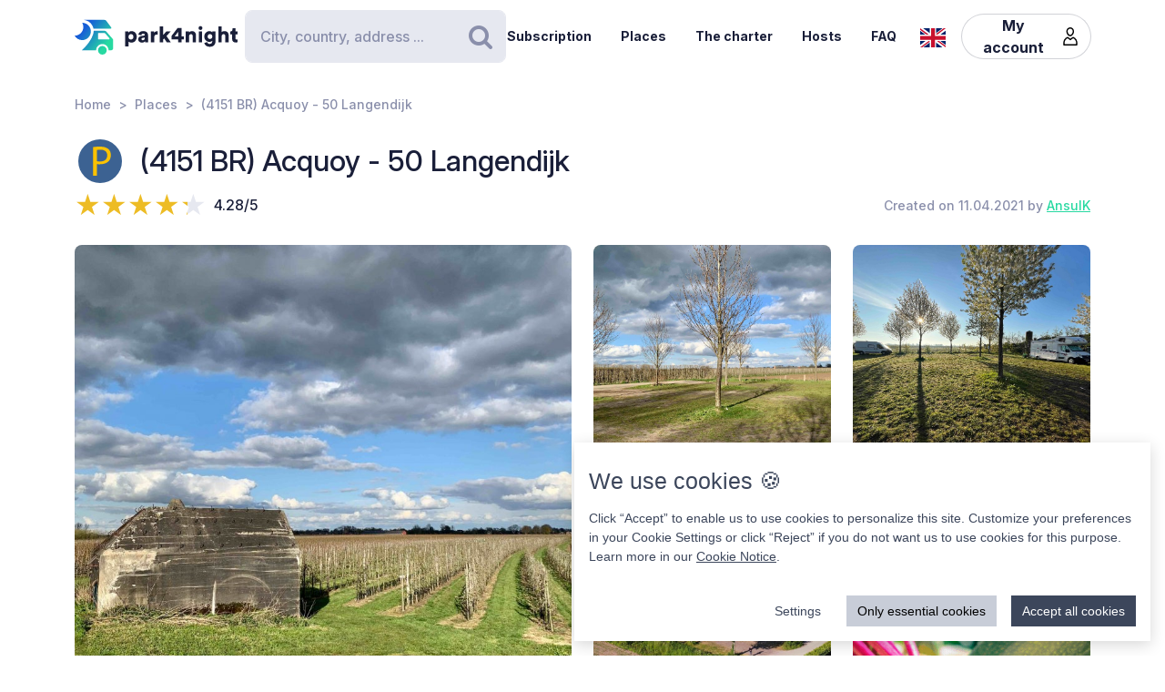

--- FILE ---
content_type: text/html; charset=UTF-8
request_url: https://park4night.com/en/place/233205
body_size: 15914
content:
<!DOCTYPE html><html lang="en"><head><meta charset="utf-8"/><meta name="version" content="abd1321"/><meta name="viewport" content="width=device-width, initial-scale=1, shrink-to-fit=no, user-scalable=no, user-scalable=no"/><link rel="icon" type="image/x-icon" href="https://cdn1.park4night.com/images/favicon.ico"><title>park4night - (4151 BR) Acquoy - 50 Langendijk</title><meta name="description" content="                                                                        Nice place in nature. Great for walks.
                                                                                                                                    "><meta name="keywords" content="Motorhome, Vans, Camping, Services area,Picnic area."><link rel="alternate" hreflang="fr" href="https://park4night.com/fr/place/233205" /><link rel="alternate" hreflang="en" href="https://park4night.com/en/place/233205" /><link rel="alternate" hreflang="de" href="https://park4night.com/de/place/233205" /><link rel="alternate" hreflang="es" href="https://park4night.com/es/place/233205" /><link rel="alternate" hreflang="it" href="https://park4night.com/it/place/233205" /><link rel="alternate" hreflang="nl" href="https://park4night.com/nl/place/233205" /><link rel="alternate" hreflang="x-default" href="https://park4night.com/en/place/233205" /><link rel="preconnect" href="https://fonts.googleapis.com"><link rel="preconnect" href="https://fonts.gstatic.com" crossorigin><link href="https://fonts.googleapis.com/css2?family=Inter:ital,opsz,wght@0,14..32,500;1,14..32,400&display=swap" rel="stylesheet"><link href="https://fonts.googleapis.com/css2?family=Inter:ital,opsz,wght@0,14..32,500;1,14..32,600&display=swap" rel="stylesheet"><link href="https://fonts.googleapis.com/css2?family=Inter:ital,opsz,wght@0,14..32,700;1,14..32,800&display=swap" rel="stylesheet"><script src="https://js.sentry-cdn.com/2b137752fa4d4e31828dcc42d547677d.min.js" crossorigin="anonymous"></script><link rel="stylesheet" href="https://cdn6.park4night.com/css/app.min.css?v=abd1321" referrerpolicy="no-referrer"/><link rel="stylesheet" href="https://cdnjs.cloudflare.com/ajax/libs/animate.css/4.1.1/animate.min.css"/></head><body class="place" data-place-id="233205" data-is-pro="0" data-images-length="5" ><div class="site-wrapper"><header class="pageHeader"><div class="pageHeader-inner container"><div class="pageHeader-start"><a href="/en" class="pageHeader-logo"><figure class="pageHeader-logo-horizontal"><svg version="1.1" id="Calque_1" xmlns="http://www.w3.org/2000/svg" x="0" y="0" viewBox="0 0 720.3 160.6" style="enable-background:new 0 0 720.3 160.6" xml:space="preserve"><style>.st5 {
                                fill: #1a1f39
                            }</style><linearGradient id="SVGID_1_" gradientUnits="userSpaceOnUse" x1="33.567" y1="111.57" x2="126.157" y2="37.919" gradientTransform="matrix(1 0 0 -1 0 170)"><stop offset="0" style="stop-color:#165dd7"></stop><stop offset="1" style="stop-color:#27d9a1"></stop></linearGradient><path d="M71.7 58.9C72 37.8 55.2 20.4 34 20.1h-.3c3.2 5.7 4.9 12.2 4.8 19.2C38.2 60.3 21 77.1 0 76.9c6.4 11.5 18.7 19.4 32.8 19.7 21.2.3 38.6-16.5 38.9-37.7z" style="fill:url(#SVGID_1_)"></path><linearGradient id="SVGID_00000139279926902548155310000011676438747646106286_" gradientUnits="userSpaceOnUse" x1="27.964" y1="103.755" x2="120.554" y2="30.104" gradientTransform="matrix(1 0 0 -1 0 170)"><stop offset="0" style="stop-color:#165dd7"></stop><stop offset="1" style="stop-color:#27d9a1"></stop></linearGradient><circle style="fill:url(#SVGID_00000139279926902548155310000011676438747646106286_)" cx="122.6" cy="141.5" r="19.1"></circle><linearGradient id="SVGID_00000158026614071292452380000004916984359902443174_" gradientUnits="userSpaceOnUse" x1="33.914" y1="111.235" x2="126.504" y2="37.583" gradientTransform="matrix(1 0 0 -1 0 170)"><stop offset="0" style="stop-color:#165dd7"></stop><stop offset="1" style="stop-color:#27d9a1"></stop></linearGradient><path style="fill:url(#SVGID_00000158026614071292452380000004916984359902443174_)" d="m168.1 91-28.3-32.3c-1.8-2.1-4.4-3.3-7.2-3.3H84.3c0 6.2-1.2 12-3.3 17.5-11.5 35.5-49.4 68.7-49.4 68.7h63.3c0-15.2 12.4-27.6 27.6-27.6 15.2 0 27.6 12.4 27.6 27.6h10.6c5.3 0 9.6-4.3 9.6-9.6V97.2c.1-2.3-.7-4.5-2.2-6.2zm-16.9 2.6h-44.6c-1.8 0-3.2-1.5-3.2-3.2V68.2c0-1.8 1.5-3.2 3.2-3.2h22.7c2.9 0 5.6 1.3 7.4 3.4l16.9 19.9c1.9 2.1.4 5.3-2.4 5.3z"></path><linearGradient id="SVGID_00000044161762013019362290000013619068727995842454_" gradientUnits="userSpaceOnUse" x1="3.21" y1="96.29" x2="3.21" y2="96.29" gradientTransform="matrix(1 0 0 -1 0 170)"><stop offset="0" style="stop-color:#165dd7"></stop><stop offset="1" style="stop-color:#27d9a1"></stop></linearGradient><linearGradient id="SVGID_00000109735349131665426030000009405924863331797695_" gradientUnits="userSpaceOnUse" x1="78.807" y1="167.672" x2="171.397" y2="94.02" gradientTransform="matrix(1 0 0 -1 0 170)"><stop offset="0" style="stop-color:#165dd7"></stop><stop offset="1" style="stop-color:#27d9a1"></stop></linearGradient><path style="fill:url(#SVGID_00000109735349131665426030000009405924863331797695_)" d="m161.8 40.7-22-29.4c-1.8-2.4-4.6-3.8-7.7-3.8H42.3l-.2.4c20.6 2.4 37.1 17.9 41.2 37.9h75.9c2.7 0 4.2-3 2.6-5.1z"></path><g><path class="st5" d="M223.6 124.8V58.1h14.3v5c2-3.1 7.3-6.1 14.2-6.1 14 0 22.4 10.7 22.4 25.1 0 14.7-9.5 25.3-23 25.3-6.2 0-10.9-2.1-13.1-4.9v22.2h-14.8zM249 70.2c-5.7 0-10.9 3.9-10.9 11.9s5.1 12 10.9 12c5.8 0 11-4 11-12s-5.2-11.9-11-11.9zM295.3 78.5l11.4-1.8c2.6-.4 3.5-1.6 3.5-3.3 0-2.8-2.4-5.2-7.1-5.2-5.1 0-8 3.5-8.2 7.1L282 72.7c.6-6.9 7-16 21.2-16 15.6 0 21.3 8.7 21.3 18.6v23.6c0 3.8.5 7 .6 7.5h-13.3c-.1-.4-.5-2.1-.5-5.4-2.5 4.1-7.2 6.8-13.6 6.8-10.6 0-16.7-7-16.7-14.6 0-8.7 6.3-13.5 14.3-14.7zm14.8 8.9v-2.1l-9.1 1.5c-3.1.5-5.4 1.9-5.4 5.3 0 2.5 1.7 5 5.7 5 4.3-.1 8.8-2.2 8.8-9.7zM367.5 72.7c-1.7-.4-3.2-.5-4.7-.5-5.9 0-11.2 3.5-11.2 13.1v21h-14.7V58.1h14.3v6.5c2.5-5.4 8.6-7 12.5-7 1.5 0 2.9.2 3.9.5l-.1 14.6zM406.1 78.4l19.2 27.9h-18l-11.3-17-4.8 5.1v11.8h-14.7V36.1h14.7v38.2l14.7-16.2H425l-18.9 20.3zM428.8 77.7 455 43.4h18.2v37h10.1v12.8h-10.1v13.1h-15.3V93.2h-29.1V77.7zm29.1-18-15.8 20.8h15.8V59.7zM506 106.3h-14.7V58.1h14.3v5.5c2.6-4.6 8.5-6.8 13.5-6.8 12.1 0 17.6 8.6 17.6 19.2v30.3H522V78.6c0-4.8-2.5-8.3-7.9-8.3-4.8 0-8 3.6-8 8.4l-.1 27.6zM556.3 34.8c4.8 0 8.7 3.9 8.7 8.6s-3.9 8.6-8.7 8.6c-4.7 0-8.5-3.9-8.5-8.6s3.8-8.6 8.5-8.6zm-7.3 71.5V58.1h14.7v48.2H549zM586.3 105.4c1 4.7 4.8 8 10.4 8 7.4 0 11.9-3.6 11.9-12.3v-2.2c-1.8 2.6-5.9 5.4-12.9 5.4-12.8 0-22.4-10.1-22.4-23.5 0-12.7 9.2-23.6 22.4-23.6 7.9 0 12 3.5 13.4 6v-5.1h14.1v42.2c0 13.9-7.8 25.9-25.8 25.9-13.9 0-22.7-8.5-24.1-17.2l13-3.6zm22.4-24.6c0-6.6-4.8-10.7-10.3-10.7S588 74.2 588 80.8s4.5 10.7 10.4 10.7c6 0 10.3-4.1 10.3-10.7zM650.3 106.3h-14.7V36.1h14.7v25.1c3-3 8-4.4 12.3-4.4 12.6 0 18.2 8.6 18.2 19.2v30.3h-14.7V78.6c0-4.8-2.5-8.3-7.9-8.3-4.7 0-7.7 3.3-8 7.8l.1 28.2zM710.9 58.1h9.4V71h-9.4v18c0 4 2.1 5 5.3 5 1.5 0 3-.3 3.9-.5v12.2c-.6.3-3 1.4-7.7 1.4-10 0-16.1-5.9-16.1-15.5V71h-8.5V58.1h2.4c5 0 7.5-3.4 7.5-7.9V44h13.2v14.1z"></path></g></svg></figure><figure class="pageHeader-logo-vertical"><svg version="1.1" id="Calque_1" xmlns="http://www.w3.org/2000/svg" x="0" y="0" viewBox="0 0 496.7 411.4" style="enable-background:new 0 0 496.7 411.4" xml:space="preserve"><style>.st5 {
                                fill: #1a1f39
                            }</style><linearGradient id="SVGID_00000119100668442465498462516800683084432_" gradientUnits="userSpaceOnUse" x1="141.315" y1="316.26" x2="314.414" y2="178.568" gradientTransform="matrix(1 0 0 -1 0 411.44)"><stop offset="0" style="stop-color:#165dd7"/><stop offset="1" style="stop-color:#27d9a1"/></linearGradient><linearGradient id="SVGID_00000128463568574491425220000002424694590941789875_" gradientUnits="userSpaceOnUse" x1="130.837" y1="301.645" x2="303.935" y2="163.953" gradientTransform="matrix(1 0 0 -1 0 411.44)"><stop offset="0" style="stop-color:#165dd7"/><stop offset="1" style="stop-color:#27d9a1"/></linearGradient><circle style="fill:url(#SVGID_00000128463568574491425220000002424694590941789875_)" cx="307.7" cy="250.5" r="35.8"/><linearGradient id="SVGID_00000119100668442907500910000016859570900683084432_" gradientUnits="userSpaceOnUse" x1="141.962" y1="315.632" x2="315.061" y2="177.939" gradientTransform="matrix(1 0 0 -1 0 411.44)"><stop offset="0" style="stop-color:#165dd7"/><stop offset="1" style="stop-color:#27d9a1"/></linearGradient><path style="fill:url(#SVGID_00000119100668442907500910000016859570900683084432_)" d="m392.7 156-52.8-60.4c-3.4-3.9-8.3-6.1-13.5-6.1h-90.3c0 11.5-2.2 22.5-6.1 32.6-21.5 66.3-92.3 128.4-92.3 128.4H256c0-28.5 23.2-51.7 51.7-51.7s51.7 23.2 51.7 51.7h19.9c9.9 0 17.9-8 17.9-17.9v-64.8c0-4.4-1.6-8.6-4.5-11.8zm-31.4 5H278c-3.4 0-6.1-2.7-6.1-6.1v-41.5c0-3.4 2.7-6.1 6.1-6.1h42.4c5.4 0 10.4 2.4 13.9 6.4l31.6 37.2c3.4 4.1.6 10.1-4.6 10.1z"/><linearGradient id="SVGID_00000038411155150324421910000006759681689430599356_" gradientUnits="userSpaceOnUse" x1="84.56" y1="287.68" x2="84.56" y2="287.68" gradientTransform="matrix(1 0 0 -1 0 411.44)"><stop offset="0" style="stop-color:#165dd7"/><stop offset="1" style="stop-color:#27d9a1"/></linearGradient><linearGradient id="SVGID_00000105425934453627190530000002287032930136745349_" gradientUnits="userSpaceOnUse" x1="225.894" y1="421.146" x2="398.993" y2="283.454" gradientTransform="matrix(1 0 0 -1 0 411.44)"><stop offset="0" style="stop-color:#165dd7"/><stop offset="1" style="stop-color:#27d9a1"/></linearGradient><path style="fill:url(#SVGID_00000119100668442465498462516800683084432_)" d="M212.6 96.1c.6-39.5-30.9-72.1-70.4-72.7h-.6c5.9 10.6 9.2 22.9 9 35.9-.6 39.3-32.8 70.7-72 70.4 12 21.6 34.9 36.3 61.4 36.8 39.5.7 72-30.9 72.6-70.4z"/><path style="fill:url(#SVGID_00000105425934453627190530000002287032930136745349_)" d="M381.1 62 339.9 7.2c-3.4-4.5-8.7-7.2-14.3-7.2H157.7l-.4.7c38.4 4.6 69.4 33.5 77 70.9h142c4.9 0 7.7-5.6 4.8-9.6z"/><g><path class="st5" d="M0 410v-66.6h14.3v5c2-3.1 7.3-6.1 14.2-6.1 14 0 22.4 10.7 22.4 25.1 0 14.7-9.5 25.3-23 25.3-6.2 0-10.9-2.1-13.1-4.9V410H0zm25.4-54.5c-5.7 0-10.9 3.9-10.9 11.9s5.1 12 10.9 12c5.8 0 11-4 11-12s-5.2-11.9-11-11.9zM71.7 363.7 83 362c2.6-.4 3.5-1.6 3.5-3.3 0-2.8-2.4-5.2-7.1-5.2-5.1 0-7.9 3.5-8.2 7.1L58.4 358c.6-6.9 7-16 21.1-16 15.6 0 21.3 8.7 21.3 18.6v23.6c0 3.8.5 7 .6 7.5H88.2c-.1-.4-.5-2.1-.5-5.4-2.5 4.1-7.2 6.8-13.6 6.8-10.6 0-16.7-7-16.7-14.6 0-8.8 6.3-13.6 14.3-14.8zm14.8 8.9v-2.1l-9.1 1.5c-3.1.5-5.4 1.9-5.4 5.3 0 2.5 1.6 5 5.7 5 4.4-.1 8.8-2.2 8.8-9.7zM143.9 357.9c-1.6-.4-3.2-.5-4.7-.5-5.9 0-11.2 3.5-11.2 13.1v21h-14.7v-48.2h14.3v6.5c2.5-5.4 8.6-7 12.5-7 1.5 0 2.9.2 3.9.5l-.1 14.6zM182.6 363.6l19.2 27.9h-18l-11.4-17-4.8 5.1v11.8h-14.8v-70.2h14.7v38.2l14.6-16.2h19.1l-18.6 20.4zM205.2 362.9l26.2-34.3h18.2v37h10.1v12.8h-10.1v13.1h-15.3v-13.1h-29.1v-15.5zm29.1-18-15.8 20.8h15.8v-20.8zM282.5 391.5h-14.7v-48.2H282v5.5c2.6-4.6 8.5-6.8 13.5-6.8 12.1 0 17.6 8.6 17.6 19.2v30.3h-14.7v-27.7c0-4.8-2.5-8.3-7.9-8.3-4.8 0-8 3.6-8 8.4v27.6zM332.7 320c4.8 0 8.7 3.9 8.7 8.6s-3.9 8.6-8.7 8.6c-4.7 0-8.5-3.9-8.5-8.6s3.8-8.6 8.5-8.6zm-7.3 71.5v-48.2h14.7v48.2h-14.7zM362.7 390.6c1 4.7 4.9 8 10.4 8 7.4 0 11.9-3.6 11.9-12.3v-2.2c-1.8 2.6-5.9 5.4-12.9 5.4-12.8 0-22.4-10.1-22.4-23.5 0-12.7 9.2-23.6 22.4-23.6 7.9 0 12 3.5 13.4 6v-5.1h14.1v42.2c0 13.9-7.8 25.9-25.8 25.9-13.9 0-22.7-8.5-24.1-17.2l13-3.6zm22.4-24.6c0-6.6-4.8-10.7-10.3-10.7-5.5 0-10.4 4.1-10.4 10.7s4.5 10.7 10.4 10.7c6 0 10.3-4.1 10.3-10.7zM426.7 391.5H412v-70.2h14.7v25.1c3-3 8-4.4 12.3-4.4 12.6 0 18.2 8.6 18.2 19.2v30.3h-14.7v-27.7c0-4.8-2.5-8.3-7.9-8.3-4.7 0-7.7 3.3-8 7.8l.1 28.2zM487.3 343.3h9.4v12.9h-9.4v18c0 4 2.1 5 5.3 5 1.5 0 3-.3 3.9-.5v12.2c-.6.3-3 1.4-7.7 1.4-10 0-16.1-5.9-16.1-15.5v-20.7h-8.5v-12.9h2.4c5 0 7.5-3.4 7.5-7.9v-6.2h13.2v14.2z"/></g></svg></figure></a></div><div class="pageHeader-search"><form action="#" class="searchbar" method="get" autocomplete="off"><input type="text" class="searchbar-input form-control" placeholder="City, country, address ..." aria-label="Search" autocomplete="off"><!-- Suggestion panel --><div class="searchbar-suggestions"><ul><li><a href="/en/search"><i class="fa fa-map-o" aria-hidden="true"></i>
                    Use the map
                </a></li></ul><h6 class="searchbar-suggestions-heading d-none">Last searches</h6></div><!-- /Suggestion panel --><button class="searchbar-submit btn" type="submit"><i class="fa fa-search" aria-hidden="true"></i><span class="visually-hidden">Search</span></button></form></div><div class="pageHeader-end flex-row-reverse flex-lg-row"><div class="pageNav-hamburger"><div class="pageNav-hamburger-inner"><span class="pageNav-hamburger-bar"></span><span class="pageNav-hamburger-bar"></span><span class="pageNav-hamburger-bar"></span></div></div><nav class="pageNav"><a class="pageNav-logo" href="/en"><img src="https://cdn6.park4night.com/images/svg/logo-horizontal.svg?v=abd1321" alt="logo"></a><div class="pageNav-inner"><ul><!-- Doc : Add 'is-active' class on '<li>' to make it active when it's relevant --><li><a href="/en/subscription" target="_blank">Subscription</a></li><li><a href="/en/search">Places</a></li><li><a href="/en/charter">The charter</a></li><li><a href="/en/premium">Hosts</a></li><li><a href="/en/faq">FAQ</a></li><li class="d-xl-none"><a href="/en/account">My account</a><ul><li><button type="button" data-bs-toggle="modal" data-bs-target="#signupModal">
                                Create an account
                            </button></li><li><button type="button" data-bs-toggle="modal" data-bs-target="#signinModal">
                                Login
                            </button></li></ul></li></ul></div><div class="pageNav-search"><form action="#" class="searchbar" method="get" autocomplete="off"><input type="text" class="searchbar-input form-control" placeholder="City, country, address ..." aria-label="Search" autocomplete="off"><!-- Suggestion panel --><div class="searchbar-suggestions"><ul><li><a href="/en/search"><i class="fa fa-map-o" aria-hidden="true"></i>
                    Use the map
                </a></li></ul><h6 class="searchbar-suggestions-heading d-none">Last searches</h6></div><!-- /Suggestion panel --><button class="searchbar-submit btn" type="submit"><i class="fa fa-search" aria-hidden="true"></i><span class="visually-hidden">Search</span></button></form></div></nav><nav class="lang" data-locale="en"><button class="lang-current" type="button" title="en"><img src="https://cdn6.park4night.com/images/svg/flags/gb.svg?v=abd1321" alt="en"></button><ul class="lang-list"><li><a href="/fr/place/233205" title="fr"><img src="https://cdn6.park4night.com/images/svg/flags/fr.svg?v=abd1321" alt="fr"></a></li><li><a href="/de/place/233205" title="de"><img src="https://cdn6.park4night.com/images/svg/flags/de.svg?v=abd1321" alt="de"></a></li><li><a href="/es/place/233205" title="es"><img src="https://cdn6.park4night.com/images/svg/flags/es.svg?v=abd1321" alt="es"></a></li><li><a href="/it/place/233205" title="it"><img src="https://cdn6.park4night.com/images/svg/flags/it.svg?v=abd1321" alt="it"></a></li><li><a href="/nl/place/233205" title="nl"><img src="https://cdn6.park4night.com/images/svg/flags/nl.svg?v=abd1321" alt="nl"></a></li></ul></nav><nav class="pageHeader-account d-none d-lg-block"><button type="button" class="pageHeader-account-button btn"><span>My account</span><img src="https://cdn6.park4night.com/images/svg/icons/user.svg?v=abd1321" alt="" width="20"></button><ul class="pageHeader-account-dropdown"><li><button type="button" data-bs-toggle="modal" data-bs-target="#signupModal">
                                Create an account
                            </button></li><li><button type="button" data-bs-toggle="modal" data-bs-target="#signinModal">
                                Login
                            </button></li></ul></nav></div></div></header><nav class="breadcrumbs container" aria-label="breadcrumb"><ol class="breadcrumb"><li class="breadcrumb-item"><a href="/en">Home</a></li><li class="breadcrumb-item"><a href="/en/search">Places</a></li><li class="breadcrumb-item">(4151 BR) Acquoy - 50 Langendijk</li></ol></nav><section class="place-header"><div class="container place-header-container"><div class="place-header-title"><figure class="place-header-access"><img src="https://cdn6.park4night.com/images/svg/icons/access/icon_pj.svg?v=abd1321"
                         alt="Daytime parking only"
                         title="Daytime parking only"></figure><h1 class="place-header-name h4">(4151 BR) Acquoy - 50 Langendijk</h1></div><div class="place-header-sub row justify-content-between align-items-center"><div class="col-auto mr-3"><div class="rating"><div class="rating-stars-readonly" style="--rating: 4.28" aria-label="Rating of this product is 4.28 out of 5."></div><span class="rating-note">4.28/5</span></div></div><div class="col-auto my-2"><span class="place-header-creation caption text-gray">Created on 11.04.2021 by <a href="/en/user/AnsulK">AnsulK</a></span></div></div><div class="place-header-gallery mb-3 mt-lg-4 "><a class="place-header-gallery-image " href="https://cdn3.park4night.com/lieu/667601_667700/667620_gd.jpg" data-fancybox="gallery"><figure><img src="https://cdn3.park4night.com/lieu/667601_667700/667620_gd.jpg" alt="Description"></figure></a><a class="place-header-gallery-image " href="https://cdn3.park4night.com/lieu/667601_667700/667621_gd.jpg" data-fancybox="gallery"><figure><img src="https://cdn3.park4night.com/lieu/667601_667700/667621_gd.jpg" alt="Description"></figure></a><a class="place-header-gallery-image d-lg-none d-xl-block" href="https://cdn3.park4night.com/lieu/1218901_1219000/1218966_gd.jpg" data-fancybox="gallery"><figure><img src="https://cdn3.park4night.com/lieu/1218901_1219000/1218966_gd.jpg" alt="Description"></figure></a><a class="place-header-gallery-image d-lg-none d-xl-block" href="https://cdn3.park4night.com/lieu/1258001_1258100/1258047_gd.jpg" data-fancybox="gallery"><figure><img src="https://cdn3.park4night.com/lieu/1258001_1258100/1258047_gd.jpg" alt="Description"></figure></a><a href="#" target="_blank" class="ads-pave js-ads" data-format="web_pave"><span>Advertising</span><img src="/images/svg/logo_p4n_web_vertical.svg" alt="ads"/></a><a class="place-header-gallery-image " href="https://cdn3.park4night.com/lieu/1491501_1491600/1491536_gd.jpg" data-fancybox="gallery"><figure><img src="https://cdn3.park4night.com/lieu/1491501_1491600/1491536_gd.jpg" alt="Description"></figure></a></div></div></section><section class="place-specs py-5"><div class="container"><span class="place-specs-type tag text-secondary">#233205 - Daytime parking only</span><hr class="mt-3 mb-2"><div class="row align-items-center py-2"><div class="col-3 col-lg-2 col-xl-1 my-1"><span class="caption text-gray d-block">3 activities</span></div><div class="col d-flex" style="overflow-x: auto;"><ul class="place-specs-services"><li><img src="https://cdn6.park4night.com/images/svg/icons/activities/activity_visites.svg?v=abd1321"
                                         data-bs-toggle="tooltip"
                                         alt="Monuments to visit"
                                         title="Monuments to visit"></li><li><img src="https://cdn6.park4night.com/images/svg/icons/activities/activity_vtt.svg?v=abd1321"
                                         data-bs-toggle="tooltip"
                                         alt="Mountain bike tracks"
                                         title="Mountain bike tracks"></li><li><img src="https://cdn6.park4night.com/images/svg/icons/activities/activity_rando.svg?v=abd1321"
                                         data-bs-toggle="tooltip"
                                         alt="Departure of hikes"
                                         title="Departure of hikes"></li></ul></div></div><figure class="ads mx-auto"><a href="#" target="_blank" class="js-ads" data-format="web_banner"><span>Advertising</span><img src="/images/svg/logo_p4n_web_vertical.svg" alt="ads"/></a></figure></div></section><section class="place-info"><div class="container"><div class="row g-5"><div class="col-12 col-lg-7"><div class="py-3 border-top border-bottom"><ul class="place-actions row "><li class="col-3"><a class="btn-itinerary"
                                   href="https://www.google.com/maps/dir/?api=1&destination=51.875071,5.121422"
                                   target="_blank"><i class="fa fa-location-arrow" aria-hidden="true"></i> Itinerary
                                </a></li><li class="col-3"><button type="button"
                                        class="toggle-bookmark "
                                         disabled data-bs-toggle="modal" data-bs-target="#signinModal"><i class="fa fa-star" aria-hidden="true"></i> Favorites
                                </button></li><li class="col-3"><button type="button" class="toggle-subscription-ads"
                                            data-bs-toggle="modal" data-bs-target="#adsModal"
                                             disabled ><i class="fa fa-phone" aria-hidden="true"></i> Contact
                                    </button></li><li class="col-3 d-none"
                                data-bs-toggle="tooltip"
                                title="Cette fonctionnalité est en cours de développement."
                            ><button type="button"
                                            data-bs-toggle="modal" data-bs-target="#signinModal"
                                            disabled><i class="fa fa-ellipsis-h" aria-hidden="true"></i> More
                                    </button></li></ul></div><ul class="place-info-languages mt-4"><li class="" data-bs-toggle="tooltip" title="FR"><img src="https://cdn6.park4night.com/images/svg/flags/fr.svg?v=abd1321" alt="" lang="fr"></li><li class="is-active" data-bs-toggle="tooltip" title="EN"><img src="https://cdn6.park4night.com/images/svg/flags/gb.svg?v=abd1321" alt="" lang="en"></li><li class="" data-bs-toggle="tooltip" title="DE"><img src="https://cdn6.park4night.com/images/svg/flags/de.svg?v=abd1321" alt="" lang="de"></li><li class="" data-bs-toggle="tooltip" title="ES"><img src="https://cdn6.park4night.com/images/svg/flags/es.svg?v=abd1321" alt="" lang="es"></li><li class="" data-bs-toggle="tooltip" title="NL"><img src="https://cdn6.park4night.com/images/svg/flags/nl.svg?v=abd1321" alt="" lang="nl"></li></ul><div class="place-info-description mt-4" data-current-locale="en"><p lang="fr" class="d-none">Bel endroit dans la nature. Idéal pour les promenades.</p><p lang="en" class="">Nice place in nature. Great for walks.</p><p lang="de" class="d-none">Schöner Ort in der Natur. Ideal für Spaziergänge und Radtouren. Kleines Restaurant auf 200 Meter und Hofladen (Gemüse und Obst) beim direkten Nachbar.</p><p lang="es" class="d-none">Hermoso lugar en la naturaleza. Ideal para paseos.</p><p lang="nl" class="d-none">Mooie gratis plek met appelbomen ....heerlijk rustig. Ideaal voor wandelingen en fietstochten.  verboden te overnachten.</p></div><hr class="mt-4"><dl class="place-info-details mt-4"><dt>Parking cost</dt><dd>Gratuit</dd><dt>Number of places</dt><dd>11</dd><dt>Open/Closed</dt><dd>Open all year</dd></dl></div><div class="col-12 col-lg-5"><a href="/en/search?lat=51.875071&lng=5.121422&z=15"><img src="https://cdn3.park4night.com/img_cache/streets-v2/13/51.875071/5.121422/red/350x250.jpg" alt=""></a><ul class="place-info-location mt-5 mb-4"><li><svg xmlns="http://www.w3.org/2000/svg" viewBox="0 0 32 32" style="fill: #27d9a1; font-size: 2rem"><path d="M15.42,.1c-2.06,.02-4.49,.9-6.51,2.74-2.76,2.5-4.12,5.59-3.66,9.37,.21,1.67,.82,3.22,1.63,4.68,1.83,3.27,3.71,6.51,5.57,9.77,.91,1.59,1.82,3.19,2.75,4.77,.44,.76,1.18,.75,1.65,.01,.08-.13,.16-.27,.23-.4,2.68-4.63,5.34-9.28,8.03-13.9,1.19-2.04,1.8-4.2,1.73-6.57C26.69,4.7,21.98,.09,15.42,.1Zm8.18,16.14c-2.43,4.18-4.81,8.37-7.22,12.56-.08,.14-.19,.28-.35,.53-.77-1.33-1.46-2.56-2.17-3.77-1.74-2.96-3.56-5.89-5.21-8.9-.72-1.3-1.3-2.74-1.61-4.19-.83-3.83,1.33-7.44,4.42-9.26,5.64-3.34,12.44-.15,13.5,6.32,.4,2.42-.12,4.62-1.34,6.72Z"/><path d="M15.96,6.9c-1.68-.02-3.16,1.52-3.18,3.31-.02,1.75,1.49,3.22,3.34,3.23,1.76,.03,3.12-1.55,3.17-3.22,.06-1.8-1.47-3.29-3.32-3.32Z"/></svg><p><span>51.8751, 5.1214 (lat, lng)</span><br><span>N 51&#176;52&#8217;30.2556&#8221 E 5&#176;7&#8217;17.1192&#8221</span></p></li><li><svg xmlns="http://www.w3.org/2000/svg" viewBox="0 0 32 32" style="fill: #27d9a1; font-size: 2rem"><path d="M15.42,.1c-2.06,.02-4.49,.9-6.51,2.74-2.76,2.5-4.12,5.59-3.66,9.37,.21,1.67,.82,3.22,1.63,4.68,1.83,3.27,3.71,6.51,5.57,9.77,.91,1.59,1.82,3.19,2.75,4.77,.44,.76,1.18,.75,1.65,.01,.08-.13,.16-.27,.23-.4,2.68-4.63,5.34-9.28,8.03-13.9,1.19-2.04,1.8-4.2,1.73-6.57C26.69,4.7,21.98,.09,15.42,.1Zm8.18,16.14c-2.43,4.18-4.81,8.37-7.22,12.56-.08,.14-.19,.28-.35,.53-.77-1.33-1.46-2.56-2.17-3.77-1.74-2.96-3.56-5.89-5.21-8.9-.72-1.3-1.3-2.74-1.61-4.19-.83-3.83,1.33-7.44,4.42-9.26,5.64-3.34,12.44-.15,13.5,6.32,.4,2.42-.12,4.62-1.34,6.72Z"/><path d="M15.96,6.9c-1.68-.02-3.16,1.52-3.18,3.31-.02,1.75,1.49,3.22,3.34,3.23,1.76,.03,3.12-1.55,3.17-3.22,.06-1.8-1.47-3.29-3.32-3.32Z"/></svg><p>
                                50 Langendijk
                                <br>
                                4151 BR Acquoy,<br><img src='https://cdn6.park4night.com/images/svg/flags/nl.svg' alt='flag-nl' style='width: 25px !important; display: inline-block; margin-bottom: 3px; margin-right: 5px'> Netherlands
                            </p></li></ul></div></div></div></section><section class="place-feedback py-5 py-lg-7"><div class="container"><button class="place-feedback-new" type="button" data-bs-toggle="modal" data-bs-target="#signinModal"><span class="h6 mb-0">Add a feedback to help other users :</span><i aria-hidden="true">★★★★★</i></button><div class="place-feedback-average mt-3 mb-3"><strong>Average (25 Feedback) : </strong><span class="text-gray">4.28/5</span></div><ul class="place-feedback-list row g-5"><li class="col-12 col-lg-6"><article class="place-feedback-article" data-review-id="3708656" data-review-rating="5" id="review-3708656"><header class="place-feedback-article-header row align-items-center"><div class="place-feedback-article-author d-flex align-items-center"><a class="account-avatar" href="/en/user/Erna60"><img class="me-2 account-avatar-vehicule" src="https://cdn6.park4night.com/images/bitmap/vehicules/vehicule_nc.png?v=abd1321"><img class="me-2 account-avatar-premium" src="https://cdn6.park4night.com/images/svg/badges/user/badge_none.svg?v=abd1321" width="80" alt=""></a><div class="d-flex direction-column"><a href="/en/user/Erna60"><strong>Erna60</strong></a><div class="place-feedback-article-social col-12" style="font-size: 0.5rem"><ul></ul></div><span class="caption text-gray">12/05/2024</span></div><div class="order-2 ms-auto"><button class="place-feedback-article-translate" title="Translate" data-bs-toggle="modal" data-bs-target="#reviewTransModal"><i class="fa fa-language"></i> Translate
                    </button></div></div><div class="place-feedback-article-stars col-12 col-sm-auto my-2"><div class="rating"><div class="rating-stars-readonly" style="--rating: 5" aria-label="Rating of this product is 5 out of 5."></div><span class="rating-note">5/5</span></div></div></header><div class="mt-4"><p class="place-feedback-article-content">Prachtige plek en wij zagen het wel zitten hier een nachtje te slapen maar dat was niet toegestaan kwamen ze ons zeggen.</p></div><footer class="place-feedback-article-footer row align-items-center mt-3"></footer></article></li><li class="col-12 col-lg-6"><article class="place-feedback-article" data-review-id="3618294" data-review-rating="3" id="review-3618294"><header class="place-feedback-article-header row align-items-center"><div class="place-feedback-article-author d-flex align-items-center"><a class="account-avatar" href="/en/user/hobby2015"><img class="me-2 account-avatar-vehicule" src="https://cdn6.park4night.com/images/bitmap/vehicules/vehicule_p.png?v=abd1321"><img class="me-2 account-avatar-premium" src="https://cdn6.park4night.com/images/svg/badges/user/badge_premium.svg?v=abd1321" width="80" alt=""></a><div class="d-flex direction-column"><a href="/en/user/hobby2015"><strong>hobby2015</strong></a><div class="place-feedback-article-social col-12" style="font-size: 0.5rem"><ul></ul></div><span class="caption text-gray">12/04/2024</span></div><div class="order-2 ms-auto"><button class="place-feedback-article-translate" title="Translate" data-bs-toggle="modal" data-bs-target="#reviewTransModal"><i class="fa fa-language"></i> Translate
                    </button></div></div><div class="place-feedback-article-stars col-12 col-sm-auto my-2"><div class="rating"><div class="rating-stars-readonly" style="--rating: 3" aria-label="Rating of this product is 3 out of 5."></div><span class="rating-note">3/5</span></div></div></header><div class="mt-4"><p class="place-feedback-article-content">Leuk plekje maar erg steile afrit / oprit naar redelijk drukke weg.</p></div><footer class="place-feedback-article-footer row align-items-center mt-3"></footer></article></li><li class="col-12 col-lg-6"><article class="place-feedback-article" data-review-id="3591487" data-review-rating="4" id="review-3591487"><header class="place-feedback-article-header row align-items-center"><div class="place-feedback-article-author d-flex align-items-center"><a class="account-avatar" href="/en/user/Arnold1971"><img class="me-2 account-avatar-vehicule" src="https://cdn6.park4night.com/images/bitmap/vehicules/vehicule_c.png?v=abd1321"><img class="me-2 account-avatar-premium" src="https://cdn6.park4night.com/images/svg/badges/user/badge_premium.svg?v=abd1321" width="80" alt=""></a><div class="d-flex direction-column"><a href="/en/user/Arnold1971"><strong>Arnold1971</strong></a><div class="place-feedback-article-social col-12" style="font-size: 0.5rem"><ul></ul></div><span class="caption text-gray">31/03/2024</span></div><div class="order-2 ms-auto"><button class="place-feedback-article-translate" title="Translate" data-bs-toggle="modal" data-bs-target="#reviewTransModal"><i class="fa fa-language"></i> Translate
                    </button></div></div><div class="place-feedback-article-stars col-12 col-sm-auto my-2"><div class="rating"><div class="rating-stars-readonly" style="--rating: 4" aria-label="Rating of this product is 4 out of 5."></div><span class="rating-note">4/5</span></div></div></header><div class="mt-4"><p class="place-feedback-article-content">een rustige plek op de parkeerplaats van fort asperen waar we prima hebben kunnen slapen. de ondergrond is verhard en bij veel regen wel modderig maar daar zal de camper niet door vast van komen te staan. geen voorzieningen maar je kunt naar het restaurant van het fort. WiFi redelijk. de route naar de parkeerplek is over een dijk en smal.</p></div><footer class="place-feedback-article-footer row align-items-center mt-3"></footer></article></li><li class="col-12 col-lg-6"><article class="place-feedback-article" data-review-id="3059404" data-review-rating="1" id="review-3059404"><header class="place-feedback-article-header row align-items-center"><div class="place-feedback-article-author d-flex align-items-center"><a class="account-avatar" href="/en/user/Gresin"><img class="me-2 account-avatar-vehicule" src="https://cdn6.park4night.com/images/bitmap/vehicules/vehicule_v.png?v=abd1321"><img class="me-2 account-avatar-premium" src="https://cdn6.park4night.com/images/svg/badges/user/badge_premium.svg?v=abd1321" width="80" alt=""></a><div class="d-flex direction-column"><a href="/en/user/Gresin"><strong>Gresin</strong></a><div class="place-feedback-article-social col-12" style="font-size: 0.5rem"><ul></ul></div><span class="caption text-gray">01/08/2023</span></div><div class="order-2 ms-auto"><button class="place-feedback-article-translate" title="Translate" data-bs-toggle="modal" data-bs-target="#reviewTransModal"><i class="fa fa-language"></i> Translate
                    </button></div></div><div class="place-feedback-article-stars col-12 col-sm-auto my-2"><div class="rating"><div class="rating-stars-readonly" style="--rating: 1" aria-label="Rating of this product is 1 out of 5."></div><span class="rating-note">1/5</span></div></div></header><div class="mt-4"><p class="place-feedback-article-content">L’endroit est très au calme. Mais la police est passée à 20h45 ce soir et nous a dit qu’il est interdit de passer la nuit. Nous avions 15 minutes pour partir… Elle nous a indiqué un parking payant dans la ville à côté à 5€ la nuit.</p></div><footer class="place-feedback-article-footer row align-items-center mt-3"></footer></article></li><li class="col-12 col-lg-6"><article class="place-feedback-article" data-review-id="2956549" data-review-rating="5" id="review-2956549"><header class="place-feedback-article-header row align-items-center"><div class="place-feedback-article-author d-flex align-items-center"><a class="account-avatar" href="/en/user/AndreasOlesen"><img class="me-2 account-avatar-vehicule" src="https://cdn6.park4night.com/images/bitmap/vehicules/vehicule_nc.png?v=abd1321"><img class="me-2 account-avatar-premium" src="https://cdn6.park4night.com/images/svg/badges/user/badge_premium.svg?v=abd1321" width="80" alt=""></a><div class="d-flex direction-column"><a href="/en/user/AndreasOlesen"><strong>AndreasOlesen</strong></a><div class="place-feedback-article-social col-12" style="font-size: 0.5rem"><ul></ul></div><span class="caption text-gray">13/07/2023</span></div><div class="order-2 ms-auto"><button class="place-feedback-article-translate" title="Translate" data-bs-toggle="modal" data-bs-target="#reviewTransModal"><i class="fa fa-language"></i> Translate
                    </button></div></div><div class="place-feedback-article-stars col-12 col-sm-auto my-2"><div class="rating"><div class="rating-stars-readonly" style="--rating: 5" aria-label="Rating of this product is 5 out of 5."></div><span class="rating-note">5/5</span></div></div></header><div class="mt-4"><p class="place-feedback-article-content">Very peaceful and quiet. Had a good nights sleep here.</p></div><footer class="place-feedback-article-footer row align-items-center mt-3"></footer></article></li><li class="col-12 col-lg-6 d-none"><article class="place-feedback-article" data-review-id="2937667" data-review-rating="5" id="review-2937667"><header class="place-feedback-article-header row align-items-center"><div class="place-feedback-article-author d-flex align-items-center"><a class="account-avatar" href="/en/user/BerthaTheBeast"><img class="me-2 account-avatar-vehicule" src="https://cdn6.park4night.com/images/bitmap/vehicules/vehicule_nc.png?v=abd1321"><img class="me-2 account-avatar-premium" src="https://cdn6.park4night.com/images/svg/badges/user/badge_premium.svg?v=abd1321" width="80" alt=""></a><div class="d-flex direction-column"><a href="/en/user/BerthaTheBeast"><strong>BerthaTheBeast</strong></a><div class="place-feedback-article-social col-12" style="font-size: 0.5rem"><ul></ul></div><span class="caption text-gray">08/07/2023</span></div><div class="order-2 ms-auto"><button class="place-feedback-article-translate" title="Translate" data-bs-toggle="modal" data-bs-target="#reviewTransModal"><i class="fa fa-language"></i> Translate
                    </button></div></div><div class="place-feedback-article-stars col-12 col-sm-auto my-2"><div class="rating"><div class="rating-stars-readonly" style="--rating: 5" aria-label="Rating of this product is 5 out of 5."></div><span class="rating-note">5/5</span></div></div></header><div class="mt-4"><p class="place-feedback-article-content">Especially quiet spot. Next to the road but very little traffic apart from bikes! Super! Thank you to the land owners!</p></div><footer class="place-feedback-article-footer row align-items-center mt-3"></footer></article></li><li class="col-12 col-lg-6 d-none"><article class="place-feedback-article" data-review-id="2814278" data-review-rating="4" id="review-2814278"><header class="place-feedback-article-header row align-items-center"><div class="place-feedback-article-author d-flex align-items-center"><a class="account-avatar" href="/en/user/Molenaar"><img class="me-2 account-avatar-vehicule" src="https://cdn6.park4night.com/images/bitmap/vehicules/vehicule_nc.png?v=abd1321"><img class="me-2 account-avatar-premium" src="https://cdn6.park4night.com/images/svg/badges/user/badge_premium.svg?v=abd1321" width="80" alt=""></a><div class="d-flex direction-column"><a href="/en/user/Molenaar"><strong>Molenaar</strong></a><div class="place-feedback-article-social col-12" style="font-size: 0.5rem"><ul></ul></div><span class="caption text-gray">03/06/2023</span></div><div class="order-2 ms-auto"><button class="place-feedback-article-translate" title="Translate" data-bs-toggle="modal" data-bs-target="#reviewTransModal"><i class="fa fa-language"></i> Translate
                    </button></div></div><div class="place-feedback-article-stars col-12 col-sm-auto my-2"><div class="rating"><div class="rating-stars-readonly" style="--rating: 4" aria-label="Rating of this product is 4 out of 5."></div><span class="rating-note">4/5</span></div></div></header><div class="mt-4"><p class="place-feedback-article-content">We gingen fietsen en besloten nadat we t zwerfvuil opgeruimd hadden te blijven overnachten. De plaats zag er weer netjes uit. Geen afvalbak hier dus meenemen. Begin van de avond paar nette jongens met hun auto’s maar super rustig. Heerlijk geslapen in een prachtige omgeving. </p></div><footer class="place-feedback-article-footer row align-items-center mt-3"></footer></article></li><li class="col-12 col-lg-6 d-none"><article class="place-feedback-article" data-review-id="2808224" data-review-rating="5" id="review-2808224"><header class="place-feedback-article-header row align-items-center"><div class="place-feedback-article-author d-flex align-items-center"><a class="account-avatar" href="/en/user/AnneloreVdg"><img class="me-2 account-avatar-vehicule" src="https://cdn6.park4night.com/images/bitmap/vehicules/vehicule_gv.png?v=abd1321"><img class="me-2 account-avatar-premium" src="https://cdn6.park4night.com/images/svg/badges/user/badge_premium.svg?v=abd1321" width="80" alt=""></a><div class="d-flex direction-column"><a href="/en/user/AnneloreVdg"><strong>AnneloreVdg</strong></a><div class="place-feedback-article-social col-12" style="font-size: 0.5rem"><ul></ul></div><span class="caption text-gray">01/06/2023</span></div><div class="order-2 ms-auto"><button class="place-feedback-article-translate" title="Translate" data-bs-toggle="modal" data-bs-target="#reviewTransModal"><i class="fa fa-language"></i> Translate
                    </button></div></div><div class="place-feedback-article-stars col-12 col-sm-auto my-2"><div class="rating"><div class="rating-stars-readonly" style="--rating: 5" aria-label="Rating of this product is 5 out of 5."></div><span class="rating-note">5/5</span></div></div></header><div class="mt-4"><p class="place-feedback-article-content">Beautiful spot!
Lots of space for children tot play.
Had a quiet night.</p></div><footer class="place-feedback-article-footer row align-items-center mt-3"></footer></article></li><li class="col-12 col-lg-6 d-none"><article class="place-feedback-article" data-review-id="2761625" data-review-rating="5" id="review-2761625"><header class="place-feedback-article-header row align-items-center"><div class="place-feedback-article-author d-flex align-items-center"><a class="account-avatar" href="/en/user/supermikey"><img class="me-2 account-avatar-vehicule" src="https://cdn6.park4night.com/images/bitmap/vehicules/vehicule_nc.png?v=abd1321"><img class="me-2 account-avatar-premium" src="https://cdn6.park4night.com/images/svg/badges/user/badge_premium.svg?v=abd1321" width="80" alt=""></a><div class="d-flex direction-column"><a href="/en/user/supermikey"><strong>supermikey</strong></a><div class="place-feedback-article-social col-12" style="font-size: 0.5rem"><ul></ul></div><span class="caption text-gray">18/05/2023</span></div><div class="order-2 ms-auto"><button class="place-feedback-article-translate" title="Translate" data-bs-toggle="modal" data-bs-target="#reviewTransModal"><i class="fa fa-language"></i> Translate
                    </button></div></div><div class="place-feedback-article-stars col-12 col-sm-auto my-2"><div class="rating"><div class="rating-stars-readonly" style="--rating: 5" aria-label="Rating of this product is 5 out of 5."></div><span class="rating-note">5/5</span></div></div></header><div class="mt-4"><p class="place-feedback-article-content">uitstekende locatie net naast het Ford. Prima uitvalsbasis voor een fietstocht. We beleefden een zeer rustige nacht en in de ochtend hebben we herten gespot tussen de fruitbomen. (mei 2023).
Jammer dat zoveel klein zwerfvuil te vinden was.
hou het netjes.</p></div><footer class="place-feedback-article-footer row align-items-center mt-3"></footer></article></li><li class="col-12 col-lg-6 d-none"><article class="place-feedback-article" data-review-id="2723437" data-review-rating="4" id="review-2723437"><header class="place-feedback-article-header row align-items-center"><div class="place-feedback-article-author d-flex align-items-center"><a class="account-avatar" href="/en/user/familieKlippel"><img class="me-2 account-avatar-vehicule" src="https://cdn6.park4night.com/images/bitmap/vehicules/vehicule_nc.png?v=abd1321"><img class="me-2 account-avatar-premium" src="https://cdn6.park4night.com/images/svg/badges/user/badge_none.svg?v=abd1321" width="80" alt=""></a><div class="d-flex direction-column"><a href="/en/user/familieKlippel"><strong>familieKlippel</strong></a><div class="place-feedback-article-social col-12" style="font-size: 0.5rem"><ul></ul></div><span class="caption text-gray">04/05/2023</span></div><div class="order-2 ms-auto"><button class="place-feedback-article-translate" title="Translate" data-bs-toggle="modal" data-bs-target="#reviewTransModal"><i class="fa fa-language"></i> Translate
                    </button></div></div><div class="place-feedback-article-stars col-12 col-sm-auto my-2"><div class="rating"><div class="rating-stars-readonly" style="--rating: 4" aria-label="Rating of this product is 4 out of 5."></div><span class="rating-note">4/5</span></div></div></header><div class="mt-4"><p class="place-feedback-article-content">prachtige rustige plek. lekker veel ruimte om te spelen voor de kinderen. mooie omgeving. fantastisch!</p></div><footer class="place-feedback-article-footer row align-items-center mt-3"></footer></article></li><li class="col-12 col-lg-6 d-none"><article class="place-feedback-article" data-review-id="2708086" data-review-rating="5" id="review-2708086"><header class="place-feedback-article-header row align-items-center"><div class="place-feedback-article-author d-flex align-items-center"><a class="account-avatar" href="/en/user/Iscorala"><img class="me-2 account-avatar-vehicule" src="https://cdn6.park4night.com/images/bitmap/vehicules/vehicule_c.png?v=abd1321"><img class="me-2 account-avatar-premium" src="https://cdn6.park4night.com/images/svg/badges/user/badge_none.svg?v=abd1321" width="80" alt=""></a><div class="d-flex direction-column"><a href="/en/user/Iscorala"><strong>Iscorala</strong></a><div class="place-feedback-article-social col-12" style="font-size: 0.5rem"><ul></ul></div><span class="caption text-gray">30/04/2023</span></div><div class="order-2 ms-auto"><button class="place-feedback-article-translate" title="Translate" data-bs-toggle="modal" data-bs-target="#reviewTransModal"><i class="fa fa-language"></i> Translate
                    </button></div></div><div class="place-feedback-article-stars col-12 col-sm-auto my-2"><div class="rating"><div class="rating-stars-readonly" style="--rating: 5" aria-label="Rating of this product is 5 out of 5."></div><span class="rating-note">5/5</span></div></div></header><div class="mt-4"><p class="place-feedback-article-content">Ruhiger Platz zwischen Apfelbäume. Wir standen hier zwei Nächte und haben nichts als eine weit entfernte Kirche gehört. Tipp: Gemüse und Obst im Hofladen des direkten Nachbars!</p></div><footer class="place-feedback-article-footer row align-items-center mt-3"></footer></article></li><li class="col-12 col-lg-6 d-none"><article class="place-feedback-article" data-review-id="2689092" data-review-rating="3" id="review-2689092"><header class="place-feedback-article-header row align-items-center"><div class="place-feedback-article-author d-flex align-items-center"><a class="account-avatar" href="/en/user/Dijkpost"><img class="me-2 account-avatar-vehicule" src="https://cdn6.park4night.com/images/bitmap/vehicules/vehicule_gv.png?v=abd1321"><img class="me-2 account-avatar-premium" src="https://cdn6.park4night.com/images/svg/badges/user/badge_none.svg?v=abd1321" width="80" alt=""></a><div class="d-flex direction-column"><a href="/en/user/Dijkpost"><strong>Dijkpost</strong></a><div class="place-feedback-article-social col-12" style="font-size: 0.5rem"><ul></ul></div><span class="caption text-gray">22/04/2023</span></div><div class="order-2 ms-auto"><button class="place-feedback-article-translate" title="Translate" data-bs-toggle="modal" data-bs-target="#reviewTransModal"><i class="fa fa-language"></i> Translate
                    </button></div></div><div class="place-feedback-article-stars col-12 col-sm-auto my-2"><div class="rating"><div class="rating-stars-readonly" style="--rating: 3" aria-label="Rating of this product is 3 out of 5."></div><span class="rating-note">3/5</span></div></div></header><div class="mt-4"><p class="place-feedback-article-content">fijne rustige plek. Maak de omgeving even schoon als tegenprestatie voor je overnachting </p></div><footer class="place-feedback-article-footer row align-items-center mt-3"></footer></article></li><li class="col-12 col-lg-6 d-none"><article class="place-feedback-article" data-review-id="2686559" data-review-rating="5" id="review-2686559"><header class="place-feedback-article-header row align-items-center"><div class="place-feedback-article-author d-flex align-items-center"><a class="account-avatar" href="/en/user/niekerdanniek"><img class="me-2 account-avatar-vehicule" src="https://cdn6.park4night.com/images/bitmap/vehicules/vehicule_nc.png?v=abd1321"><img class="me-2 account-avatar-premium" src="https://cdn6.park4night.com/images/svg/badges/user/badge_premium.svg?v=abd1321" width="80" alt=""></a><div class="d-flex direction-column"><a href="/en/user/niekerdanniek"><strong>niekerdanniek</strong></a><div class="place-feedback-article-social col-12" style="font-size: 0.5rem"><ul></ul></div><span class="caption text-gray">21/04/2023</span></div><div class="order-2 ms-auto"><button class="place-feedback-article-translate" title="Translate" data-bs-toggle="modal" data-bs-target="#reviewTransModal"><i class="fa fa-language"></i> Translate
                    </button></div></div><div class="place-feedback-article-stars col-12 col-sm-auto my-2"><div class="rating"><div class="rating-stars-readonly" style="--rating: 5" aria-label="Rating of this product is 5 out of 5."></div><span class="rating-note">5/5</span></div></div></header><div class="mt-4"><p class="place-feedback-article-content">Fijn rustig plekje in mooie omgeving</p></div><footer class="place-feedback-article-footer row align-items-center mt-3"></footer></article></li><li class="col-12 col-lg-6 d-none"><article class="place-feedback-article" data-review-id="2653009" data-review-rating="4" id="review-2653009"><header class="place-feedback-article-header row align-items-center"><div class="place-feedback-article-author d-flex align-items-center"><a class="account-avatar" href="/en/user/Fleur1808"><img class="me-2 account-avatar-vehicule" src="https://cdn6.park4night.com/images/bitmap/vehicules/vehicule_gv.png?v=abd1321"><img class="me-2 account-avatar-premium" src="https://cdn6.park4night.com/images/svg/badges/user/badge_premium.svg?v=abd1321" width="80" alt=""></a><div class="d-flex direction-column"><a href="/en/user/Fleur1808"><strong>Fleur1808</strong></a><div class="place-feedback-article-social col-12" style="font-size: 0.5rem"><ul><li><a href="https://www.instagram.com/fleur_1808" title="Instagram"><i class="fa fa-instagram" aria-hidden="true"></i></a></li></ul></div><span class="caption text-gray">09/04/2023</span></div><div class="order-2 ms-auto"><button class="place-feedback-article-translate" title="Translate" data-bs-toggle="modal" data-bs-target="#reviewTransModal"><i class="fa fa-language"></i> Translate
                    </button></div></div><div class="place-feedback-article-stars col-12 col-sm-auto my-2"><div class="rating"><div class="rating-stars-readonly" style="--rating: 4" aria-label="Rating of this product is 4 out of 5."></div><span class="rating-note">4/5</span></div></div></header><div class="mt-4"><p class="place-feedback-article-content">Beaucoup de place, lieu calme. Région magnifique. Veuillez par contre reprendre vos déchets ! </p></div><footer class="place-feedback-article-footer row align-items-center mt-3"></footer></article></li><li class="col-12 col-lg-6 d-none"><article class="place-feedback-article" data-review-id="2546976" data-review-rating="4" id="review-2546976"><header class="place-feedback-article-header row align-items-center"><div class="place-feedback-article-author d-flex align-items-center"><a class="account-avatar" href="/en/user/richelle444"><img class="me-2 account-avatar-vehicule" src="https://cdn6.park4night.com/images/bitmap/vehicules/vehicule_4x.png?v=abd1321"><img class="me-2 account-avatar-premium" src="https://cdn6.park4night.com/images/svg/badges/user/badge_none.svg?v=abd1321" width="80" alt=""></a><div class="d-flex direction-column"><a href="/en/user/richelle444"><strong>richelle444</strong></a><div class="place-feedback-article-social col-12" style="font-size: 0.5rem"><ul></ul></div><span class="caption text-gray">08/01/2023</span></div><div class="order-2 ms-auto"><button class="place-feedback-article-translate" title="Translate" data-bs-toggle="modal" data-bs-target="#reviewTransModal"><i class="fa fa-language"></i> Translate
                    </button></div></div><div class="place-feedback-article-stars col-12 col-sm-auto my-2"><div class="rating"><div class="rating-stars-readonly" style="--rating: 4" aria-label="Rating of this product is 4 out of 5."></div><span class="rating-note">4/5</span></div></div></header><div class="mt-4"><p class="place-feedback-article-content">Snacht mooie rustige plek. In de ochtend wel wat autos die kwamen parkeren, verder niet storend. </p></div><footer class="place-feedback-article-footer row align-items-center mt-3"></footer></article></li><li class="col-12 col-lg-6 d-none"><article class="place-feedback-article" data-review-id="2539749" data-review-rating="4" id="review-2539749"><header class="place-feedback-article-header row align-items-center"><div class="place-feedback-article-author d-flex align-items-center"><a class="account-avatar" href="/en/user/Rosacop"><img class="me-2 account-avatar-vehicule" src="https://cdn6.park4night.com/images/bitmap/vehicules/vehicule_c.png?v=abd1321"><img class="me-2 account-avatar-premium" src="https://cdn6.park4night.com/images/svg/badges/user/badge_premium.svg?v=abd1321" width="80" alt=""></a><div class="d-flex direction-column"><a href="/en/user/Rosacop"><strong>Rosacop</strong></a><div class="place-feedback-article-social col-12" style="font-size: 0.5rem"><ul></ul></div><span class="caption text-gray">03/01/2023</span></div><div class="order-2 ms-auto"><button class="place-feedback-article-translate" title="Translate" data-bs-toggle="modal" data-bs-target="#reviewTransModal"><i class="fa fa-language"></i> Translate
                    </button></div></div><div class="place-feedback-article-stars col-12 col-sm-auto my-2"><div class="rating"><div class="rating-stars-readonly" style="--rating: 4" aria-label="Rating of this product is 4 out of 5."></div><span class="rating-note">4/5</span></div></div></header><div class="mt-4"><p class="place-feedback-article-content">Rustige plek, we kwamen in het donker aan. Er stond 1 andere auto die er niet de hele nacht heeft gestaan. Zeer rustig, nauwelijks geluiden gehoord. Ondanks regen van de afgelopen dagen kon je prima met een camperbus op de grasparkeerplaats staan.</p></div><footer class="place-feedback-article-footer row align-items-center mt-3"></footer></article></li><li class="col-12 col-lg-6 d-none"><article class="place-feedback-article" data-review-id="2263110" data-review-rating="5" id="review-2263110"><header class="place-feedback-article-header row align-items-center"><div class="place-feedback-article-author d-flex align-items-center"><a class="account-avatar" href="/en/user/..No...Name..."><img class="me-2 account-avatar-vehicule" src="https://cdn6.park4night.com/images/bitmap/vehicules/vehicule_ul.png?v=abd1321"><img class="me-2 account-avatar-premium" src="https://cdn6.park4night.com/images/svg/badges/user/badge_none.svg?v=abd1321" width="80" alt=""></a><div class="d-flex direction-column"><a href="/en/user/..No...Name..."><strong>..No...Name...</strong></a><div class="place-feedback-article-social col-12" style="font-size: 0.5rem"><ul></ul></div><span class="caption text-gray">18/08/2022</span></div><div class="order-2 ms-auto"><button class="place-feedback-article-translate" title="Translate" data-bs-toggle="modal" data-bs-target="#reviewTransModal"><i class="fa fa-language"></i> Translate
                    </button></div></div><div class="place-feedback-article-stars col-12 col-sm-auto my-2"><div class="rating"><div class="rating-stars-readonly" style="--rating: 5" aria-label="Rating of this product is 5 out of 5."></div><span class="rating-note">5/5</span></div></div></header><div class="mt-4"><p class="place-feedback-article-content">quiet place, I didn&#039;t see the sign prohibiting parking at night, as it is written here</p></div><footer class="place-feedback-article-footer row align-items-center mt-3"></footer></article></li><li class="col-12 col-lg-6 d-none"><article class="place-feedback-article" data-review-id="1922227" data-review-rating="5" id="review-1922227"><header class="place-feedback-article-header row align-items-center"><div class="place-feedback-article-author d-flex align-items-center"><a class="account-avatar" href="/en/user/Q-VMK-Producties"><img class="me-2 account-avatar-vehicule" src="https://cdn6.park4night.com/images/bitmap/vehicules/vehicule_p.png?v=abd1321"><img class="me-2 account-avatar-premium" src="https://cdn6.park4night.com/images/svg/badges/user/badge_none.svg?v=abd1321" width="80" alt=""></a><div class="d-flex direction-column"><a href="/en/user/Q-VMK-Producties"><strong>Q-VMK-Producties</strong></a><div class="place-feedback-article-social col-12" style="font-size: 0.5rem"><ul></ul></div><span class="caption text-gray">27/05/2022</span></div><div class="order-2 ms-auto"><button class="place-feedback-article-translate" title="Translate" data-bs-toggle="modal" data-bs-target="#reviewTransModal"><i class="fa fa-language"></i> Translate
                    </button></div></div><div class="place-feedback-article-stars col-12 col-sm-auto my-2"><div class="rating"><div class="rating-stars-readonly" style="--rating: 5" aria-label="Rating of this product is 5 out of 5."></div><span class="rating-note">5/5</span></div></div></header><div class="mt-4"><p class="place-feedback-article-content">Alleen de weg ernaartoe is al de moeite waard! Een fantastische plek aan iedereen aan te raden!
</p></div><footer class="place-feedback-article-footer row align-items-center mt-3"></footer></article></li><li class="col-12 col-lg-6 d-none"><article class="place-feedback-article" data-review-id="1902904" data-review-rating="3" id="review-1902904"><header class="place-feedback-article-header row align-items-center"><div class="place-feedback-article-author d-flex align-items-center"><a class="account-avatar" href="/en/user/Pim80"><img class="me-2 account-avatar-vehicule" src="https://cdn6.park4night.com/images/bitmap/vehicules/vehicule_c.png?v=abd1321"><img class="me-2 account-avatar-premium" src="https://cdn6.park4night.com/images/svg/badges/user/badge_none.svg?v=abd1321" width="80" alt=""></a><div class="d-flex direction-column"><a href="/en/user/Pim80"><strong>Pim80</strong></a><div class="place-feedback-article-social col-12" style="font-size: 0.5rem"><ul></ul></div><span class="caption text-gray">20/05/2022</span></div><div class="order-2 ms-auto"><button class="place-feedback-article-translate" title="Translate" data-bs-toggle="modal" data-bs-target="#reviewTransModal"><i class="fa fa-language"></i> Translate
                    </button></div></div><div class="place-feedback-article-stars col-12 col-sm-auto my-2"><div class="rating"><div class="rating-stars-readonly" style="--rating: 3" aria-label="Rating of this product is 3 out of 5."></div><span class="rating-note">3/5</span></div></div></header><div class="mt-4"><p class="place-feedback-article-content">Nice quiet spot, but we were sent away by the police. Only allowed to park until 20.00.</p></div><footer class="place-feedback-article-footer row align-items-center mt-3"></footer></article></li><li class="col-12 col-lg-6 d-none"><article class="place-feedback-article" data-review-id="1889663" data-review-rating="5" id="review-1889663"><header class="place-feedback-article-header row align-items-center"><div class="place-feedback-article-author d-flex align-items-center"><a class="account-avatar" href="/en/user/TomOosthout"><img class="me-2 account-avatar-vehicule" src="https://cdn6.park4night.com/images/bitmap/vehicules/vehicule_gv.png?v=abd1321"><img class="me-2 account-avatar-premium" src="https://cdn6.park4night.com/images/svg/badges/user/badge_premium.svg?v=abd1321" width="80" alt=""></a><div class="d-flex direction-column"><a href="/en/user/TomOosthout"><strong>TomOosthout</strong></a><div class="place-feedback-article-social col-12" style="font-size: 0.5rem"><ul><li><a href="https://www.exnl.de" title="Personnal website"><i class="fa fa-link" aria-hidden="true"></i></a></li></ul></div><span class="caption text-gray">14/05/2022</span></div><div class="order-2 ms-auto"><button class="place-feedback-article-translate" title="Translate" data-bs-toggle="modal" data-bs-target="#reviewTransModal"><i class="fa fa-language"></i> Translate
                    </button></div></div><div class="place-feedback-article-stars col-12 col-sm-auto my-2"><div class="rating"><div class="rating-stars-readonly" style="--rating: 5" aria-label="Rating of this product is 5 out of 5."></div><span class="rating-note">5/5</span></div></div></header><div class="mt-4"><p class="place-feedback-article-content">Rustige plek bij het fort </p></div><footer class="place-feedback-article-footer row align-items-center mt-3"></footer></article></li><li class="col-12 col-lg-6 d-none"><article class="place-feedback-article" data-review-id="1832542" data-review-rating="5" id="review-1832542"><header class="place-feedback-article-header row align-items-center"><div class="place-feedback-article-author d-flex align-items-center"><a class="account-avatar" href="/en/user/tamaravo"><img class="me-2 account-avatar-vehicule" src="https://cdn6.park4night.com/images/bitmap/vehicules/vehicule_c.png?v=abd1321"><img class="me-2 account-avatar-premium" src="https://cdn6.park4night.com/images/svg/badges/user/badge_none.svg?v=abd1321" width="80" alt=""></a><div class="d-flex direction-column"><a href="/en/user/tamaravo"><strong>tamaravo</strong></a><div class="place-feedback-article-social col-12" style="font-size: 0.5rem"><ul></ul></div><span class="caption text-gray">17/04/2022</span></div><div class="order-2 ms-auto"><button class="place-feedback-article-translate" title="Translate" data-bs-toggle="modal" data-bs-target="#reviewTransModal"><i class="fa fa-language"></i> Translate
                    </button></div></div><div class="place-feedback-article-stars col-12 col-sm-auto my-2"><div class="rating"><div class="rating-stars-readonly" style="--rating: 5" aria-label="Rating of this product is 5 out of 5."></div><span class="rating-note">5/5</span></div></div></header><div class="mt-4"><p class="place-feedback-article-content">heerlijk rustig plekje. tussen de bomen. </p></div><footer class="place-feedback-article-footer row align-items-center mt-3"></footer></article></li><li class="col-12 col-lg-6 d-none"><article class="place-feedback-article" data-review-id="1786752" data-review-rating="4" id="review-1786752"><header class="place-feedback-article-header row align-items-center"><div class="place-feedback-article-author d-flex align-items-center"><a class="account-avatar" href="/en/user/larsls"><img class="me-2 account-avatar-vehicule" src="https://cdn6.park4night.com/images/bitmap/vehicules/vehicule_ul.png?v=abd1321"><img class="me-2 account-avatar-premium" src="https://cdn6.park4night.com/images/svg/badges/user/badge_none.svg?v=abd1321" width="80" alt=""></a><div class="d-flex direction-column"><a href="/en/user/larsls"><strong>larsls</strong></a><div class="place-feedback-article-social col-12" style="font-size: 0.5rem"><ul></ul></div><span class="caption text-gray">18/03/2022</span></div><div class="order-2 ms-auto"><button class="place-feedback-article-translate" title="Translate" data-bs-toggle="modal" data-bs-target="#reviewTransModal"><i class="fa fa-language"></i> Translate
                    </button></div></div><div class="place-feedback-article-stars col-12 col-sm-auto my-2"><div class="rating"><div class="rating-stars-readonly" style="--rating: 4" aria-label="Rating of this product is 4 out of 5."></div><span class="rating-note">4/5</span></div></div></header><div class="mt-4"><p class="place-feedback-article-content">Fijne, rustige plek. Gelegen in prachtige Linge streek. Wel jammer dat niet iedereen deze plek gebruikt vanuit het principe ‘leave no trace’. </p></div><footer class="place-feedback-article-footer row align-items-center mt-3"></footer></article></li><li class="col-12 col-lg-6 d-none"><article class="place-feedback-article" data-review-id="1695014" data-review-rating="5" id="review-1695014"><header class="place-feedback-article-header row align-items-center"><div class="place-feedback-article-author d-flex align-items-center"><a class="account-avatar" href="/en/user/Reislustig"><img class="me-2 account-avatar-vehicule" src="https://cdn6.park4night.com/images/bitmap/vehicules/vehicule_p.png?v=abd1321"><img class="me-2 account-avatar-premium" src="https://cdn6.park4night.com/images/svg/badges/user/badge_premium.svg?v=abd1321" width="80" alt=""></a><div class="d-flex direction-column"><a href="/en/user/Reislustig"><strong>Reislustig</strong></a><div class="place-feedback-article-social col-12" style="font-size: 0.5rem"><ul></ul></div><span class="caption text-gray">21/11/2021</span></div><div class="order-2 ms-auto"><button class="place-feedback-article-translate" title="Translate" data-bs-toggle="modal" data-bs-target="#reviewTransModal"><i class="fa fa-language"></i> Translate
                    </button></div></div><div class="place-feedback-article-stars col-12 col-sm-auto my-2"><div class="rating"><div class="rating-stars-readonly" style="--rating: 5" aria-label="Rating of this product is 5 out of 5."></div><span class="rating-note">5/5</span></div></div></header><div class="mt-4"><p class="place-feedback-article-content">Na te zijn weg gestuurd uit het camper onvriendelijke Leerdam .
hier terecht het .
super plaats en heerlijk geslapen .
zo lekker stil in de nacht </p></div><footer class="place-feedback-article-footer row align-items-center mt-3"></footer></article></li><li class="col-12 col-lg-6 d-none"><article class="place-feedback-article" data-review-id="1436616" data-review-rating="5" id="review-1436616"><header class="place-feedback-article-header row align-items-center"><div class="place-feedback-article-author d-flex align-items-center"><a class="account-avatar" href="/en/user/eleanagioubov"><img class="me-2 account-avatar-vehicule" src="https://cdn6.park4night.com/images/bitmap/vehicules/vehicule_nc.png?v=abd1321"><img class="me-2 account-avatar-premium" src="https://cdn6.park4night.com/images/svg/badges/user/badge_none.svg?v=abd1321" width="80" alt=""></a><div class="d-flex direction-column"><a href="/en/user/eleanagioubov"><strong>eleanagioubov</strong></a><div class="place-feedback-article-social col-12" style="font-size: 0.5rem"><ul></ul></div><span class="caption text-gray">10/08/2021</span></div><div class="order-2 ms-auto"><button class="place-feedback-article-translate" title="Translate" data-bs-toggle="modal" data-bs-target="#reviewTransModal"><i class="fa fa-language"></i> Translate
                    </button></div></div><div class="place-feedback-article-stars col-12 col-sm-auto my-2"><div class="rating"><div class="rating-stars-readonly" style="--rating: 5" aria-label="Rating of this product is 5 out of 5."></div><span class="rating-note">5/5</span></div></div></header><div class="mt-4"><p class="place-feedback-article-content">Parking du fort d&#039;Asperen (magnifique bourgade à deux minutes) dans un endroit digne d&#039;une carte postale. des promeneurs viennent le matin mais globalement très calme. je recommande vivement ! 
 </p></div><footer class="place-feedback-article-footer row align-items-center mt-3"></footer></article></li><li class="col-12 col-lg-6 d-none"><article class="place-feedback-article" data-review-id="1233796" data-review-rating="4" id="review-1233796"><header class="place-feedback-article-header row align-items-center"><div class="place-feedback-article-author d-flex align-items-center"><a class="account-avatar" href="/en/user/Doorten"><img class="me-2 account-avatar-vehicule" src="https://cdn6.park4night.com/images/bitmap/vehicules/vehicule_4x.png?v=abd1321"><img class="me-2 account-avatar-premium" src="https://cdn6.park4night.com/images/svg/badges/user/badge_none.svg?v=abd1321" width="80" alt=""></a><div class="d-flex direction-column"><a href="/en/user/Doorten"><strong>Doorten</strong></a><div class="place-feedback-article-social col-12" style="font-size: 0.5rem"><ul></ul></div><span class="caption text-gray">03/06/2021</span></div><div class="order-2 ms-auto"><button class="place-feedback-article-translate" title="Translate" data-bs-toggle="modal" data-bs-target="#reviewTransModal"><i class="fa fa-language"></i> Translate
                    </button></div></div><div class="place-feedback-article-stars col-12 col-sm-auto my-2"><div class="rating"><div class="rating-stars-readonly" style="--rating: 4" aria-label="Rating of this product is 4 out of 5."></div><span class="rating-note">4/5</span></div></div></header><div class="mt-4"><p class="place-feedback-article-content">Geen voorzieningen. Het betreft een rustige parkeerplaats nabij/van fort Asperen. Er staan geen verbodsborden. Op 3 juni 2021 waren wij de enige aanwezigen.</p></div><footer class="place-feedback-article-footer row align-items-center mt-3"></footer></article></li></ul><div class="place-feedback-pagination mt-4 text-center text-lg-start"><button class="btn btn-outline-black">More</button></div></div></section><section class="inner-page-carousel pb-5 pb-lg-7"><div class="container"><div class="row"><div class="col-12"><hr class="mb-5 mb-lg-6"><h2 class="fs-4 mb-5 text-center">Places to discover</h2><div class="inner-page-places-list owl-carousel"><figure class="ads ads-native card"><a href="#" target="_blank" class="js-ads" data-format="web_native"><span>Advertising</span><img src="/images/svg/logo_p4n_web_vertical.svg" alt="ads"/></a></figure><div class="inner-page-places-item"><!-- Place card --><div class="card-place card pro " data-place-id="18247"><label class="card-place-fav" title="Add place to favorites"><input type="checkbox" name="" ><span class="card-place-fav-icon"></span><span class="visually-hidden">Add to your favorites</span></label><a href="/en/place/18247" target="_blank"><figure class="card-place-img card-img"><img src="https://cdn3.park4night.com/lieu/1717201_1717300/1717258_gd.jpg" alt="Place shot"></figure><div class="card-body"><div class="card-place-access"><img src="https://cdn6.park4night.com/images/svg/icons/access/icon_c.svg?v=abd1321"
                     alt="Icon description"></div><h5 class="card-place-title h6"><img src='https://cdn6.park4night.com/images/svg/flags/nl.svg' alt='flag-nl' style='width: 25px !important; display: inline-block; margin-bottom: 3px; margin-right: 5px'>(3981 HG) Buitengoed de Boomgaard</h5><div class="card-place-excerpt"><p>Buitengoed de Boomgaard is located near Utrecht and is the ideal place to explore Utrecht or just enjoy the ultimate outdoor feeling. Our estate is a 20-minute bike ride from the city center and you can walk from the campsite to Bunnik station to catch the train that takes you to Utrecht Central Station in 10 minutes.</p></div><ul class="card-place-services"><li><img src="https://cdn6.park4night.com/images/svg/icons/services/service_animaux.svg?v=abd1321"
                             alt="animaux"
                             title="animaux"></li><li><img src="https://cdn6.park4night.com/images/svg/icons/services/service_point_eau.svg?v=abd1321"
                             alt="point_eau"
                             title="point_eau"></li><li><img src="https://cdn6.park4night.com/images/svg/icons/services/service_eau_noire.svg?v=abd1321"
                             alt="eau_noire"
                             title="eau_noire"></li><li><img src="https://cdn6.park4night.com/images/svg/icons/services/service_eau_usee.svg?v=abd1321"
                             alt="eau_usee"
                             title="eau_usee"></li><li><img src="https://cdn6.park4night.com/images/svg/icons/services/service_poubelle.svg?v=abd1321"
                             alt="poubelle"
                             title="poubelle"></li><li><img src="https://cdn6.park4night.com/images/svg/icons/services/service_wc_public.svg?v=abd1321"
                             alt="wc_public"
                             title="wc_public"></li><li><img src="https://cdn6.park4night.com/images/svg/icons/services/service_douche.svg?v=abd1321"
                             alt="douche"
                             title="douche"></li><li><img src="https://cdn6.park4night.com/images/svg/icons/services/service_boulangerie.svg?v=abd1321"
                             alt="boulangerie"
                             title="boulangerie"></li></ul></div><div class="card-place-footer card-footer"><ul class="card-place-stats"><li>
                    9
                    <span class="visually-hidden">Photos</span><i class="fa fa-camera"></i></li><li>
                    68
                    <span class="visually-hidden">Comments</span><i class="fa fa-comment"></i></li><li>
                    4.2
                    <span class="visually-hidden">Rating</span><i>★</i></li></ul></div></a></div><!-- /Place card --></div><div class="inner-page-places-item"><!-- Place card --><div class="card-place card pro " data-place-id="426989"><label class="card-place-fav" title="Add place to favorites"><input type="checkbox" name="" ><span class="card-place-fav-icon"></span><span class="visually-hidden">Add to your favorites</span></label><a href="/en/place/426989" target="_blank"><figure class="card-place-img card-img"><img src="https://cdn3.park4night.com/lieu/1831901_1832000/1831926_gd.jpg" alt="Place shot"></figure><div class="card-body"><div class="card-place-access"><img src="https://cdn6.park4night.com/images/svg/icons/access/icon_acc_pr.svg?v=abd1321"
                     alt="Icon description"></div><h5 class="card-place-title h6"><img src='https://cdn6.park4night.com/images/svg/flags/nl.svg' alt='flag-nl' style='width: 25px !important; display: inline-block; margin-bottom: 3px; margin-right: 5px'>(2851 LA) Hofstede Kloosterstein</h5><div class="card-place-excerpt"><p>Reservations can be made via the website! 

On the edge of Gouda, in the middle of the polder, lies our wonderfully quiet camper site. In addition to the vegetable garden, we have 10 fully paved places and 15 places on the lawn with a beautiful unobstructed view of the polder. The camper site belongs to our dairy farm and our retirement home for horses, but the stables are more than 100 meters away. The center of Gouda is a 15-minute bike ride away over a beautiful rural dike. Mostly just a bike path. In Haastrecht you will find 6 restaurants within a 7-minute walk, some of which also deliver, a supermarket and other facilities. 

From our camper site you can make beautiful walks and bike rides. A 3 km polder walk, past a cheese farm, starts from the company. 
From the nearby train station you can reach the center of Amsterdam, Rotterdam, The Hague and Utrecht within an hour via a direct connection. The station has ample parking and is a 10-minute bike ride away. Sanitary, water point and electricity available. Camper place is self-service without arrival and departure times. Payment per night. Costs include electricity and tourist tax.</p></div><ul class="card-place-services"><li><img src="https://cdn6.park4night.com/images/svg/icons/services/service_animaux.svg?v=abd1321"
                             alt="animaux"
                             title="animaux"></li><li><img src="https://cdn6.park4night.com/images/svg/icons/services/service_point_eau.svg?v=abd1321"
                             alt="point_eau"
                             title="point_eau"></li><li><img src="https://cdn6.park4night.com/images/svg/icons/services/service_eau_noire.svg?v=abd1321"
                             alt="eau_noire"
                             title="eau_noire"></li><li><img src="https://cdn6.park4night.com/images/svg/icons/services/service_eau_usee.svg?v=abd1321"
                             alt="eau_usee"
                             title="eau_usee"></li><li><img src="https://cdn6.park4night.com/images/svg/icons/services/service_poubelle.svg?v=abd1321"
                             alt="poubelle"
                             title="poubelle"></li><li><img src="https://cdn6.park4night.com/images/svg/icons/services/service_wc_public.svg?v=abd1321"
                             alt="wc_public"
                             title="wc_public"></li><li><img src="https://cdn6.park4night.com/images/svg/icons/services/service_douche.svg?v=abd1321"
                             alt="douche"
                             title="douche"></li><li><img src="https://cdn6.park4night.com/images/svg/icons/services/service_electricite.svg?v=abd1321"
                             alt="electricite"
                             title="electricite"></li></ul><div><div class="btn btn-primary card-btn-booking"><svg width="18" height="18" viewBox="0 0 21 29" fill="none" xmlns="http://www.w3.org/2000/svg"><path d="M20.7129 10.3666L9.7912 28.1378C9.70019 28.4184 9.33613 28.6055 9.06309 28.6055C8.97208 28.6055 8.88106 28.6055 8.79005 28.5119C8.426 28.3249 8.15295 27.9507 8.24397 27.4831L9.7912 15.5109H1.78199C1.41794 15.5109 1.1449 15.3238 0.962868 15.0432C0.78084 14.7626 0.871854 14.3885 1.05388 14.1079L10.1553 1.01333C10.4283 0.639204 10.7924 0.545671 11.1564 0.639204C11.5205 0.732737 11.7935 1.10687 11.7935 1.481V8.96361H19.9847C20.3488 8.96361 20.6218 9.15068 20.8039 9.43127C20.8949 9.71187 20.8949 10.086 20.7129 10.3666Z" fill="#FFFFFF"/></svg>
                    Easy online booking
                </div></div></div><div class="card-place-footer card-footer"><ul class="card-place-stats"><li>
                    10
                    <span class="visually-hidden">Photos</span><i class="fa fa-camera"></i></li><li>
                    186
                    <span class="visually-hidden">Comments</span><i class="fa fa-comment"></i></li><li>
                    4.7
                    <span class="visually-hidden">Rating</span><i>★</i></li></ul></div></a></div><!-- /Place card --></div><div class="inner-page-places-item"><!-- Place card --><div class="card-place card pro " data-place-id="376752"><label class="card-place-fav" title="Add place to favorites"><input type="checkbox" name="" ><span class="card-place-fav-icon"></span><span class="visually-hidden">Add to your favorites</span></label><a href="/en/place/376752" target="_blank"><figure class="card-place-img card-img"><img src="https://cdn3.park4night.com/lieu/1317201_1317300/1317265_gd.jpg" alt="Place shot"></figure><div class="card-body"><div class="card-place-access"><img src="https://cdn6.park4night.com/images/svg/icons/access/icon_acc_pr.svg?v=abd1321"
                     alt="Icon description"></div><h5 class="card-place-title h6"><img src='https://cdn6.park4night.com/images/svg/flags/nl.svg' alt='flag-nl' style='width: 25px !important; display: inline-block; margin-bottom: 3px; margin-right: 5px'>(5076 PH) Camperplaats Raamhoeve</h5><div class="card-place-excerpt"><p>Top location in Brabant! Loonse and Drunense dunes, &#039;s-Hertogenbosch, Oisterwijk forests and fens, the Kampina and (national monument camp) Vught. On the beautiful walking and cycling routes you will come across numerous catering establishments to enjoy the Brabant atmosphere. We are open all year round. Free facilities and views over the countryside. Reservations can be made directly online via the link to our website.</p></div><ul class="card-place-services"><li><img src="https://cdn6.park4night.com/images/svg/icons/services/service_animaux.svg?v=abd1321"
                             alt="animaux"
                             title="animaux"></li><li><img src="https://cdn6.park4night.com/images/svg/icons/services/service_point_eau.svg?v=abd1321"
                             alt="point_eau"
                             title="point_eau"></li><li><img src="https://cdn6.park4night.com/images/svg/icons/services/service_eau_noire.svg?v=abd1321"
                             alt="eau_noire"
                             title="eau_noire"></li><li><img src="https://cdn6.park4night.com/images/svg/icons/services/service_eau_usee.svg?v=abd1321"
                             alt="eau_usee"
                             title="eau_usee"></li><li><img src="https://cdn6.park4night.com/images/svg/icons/services/service_poubelle.svg?v=abd1321"
                             alt="poubelle"
                             title="poubelle"></li><li><img src="https://cdn6.park4night.com/images/svg/icons/services/service_wc_public.svg?v=abd1321"
                             alt="wc_public"
                             title="wc_public"></li><li><img src="https://cdn6.park4night.com/images/svg/icons/services/service_douche.svg?v=abd1321"
                             alt="douche"
                             title="douche"></li><li><img src="https://cdn6.park4night.com/images/svg/icons/services/service_electricite.svg?v=abd1321"
                             alt="electricite"
                             title="electricite"></li></ul></div><div class="card-place-footer card-footer"><ul class="card-place-stats"><li>
                    10
                    <span class="visually-hidden">Photos</span><i class="fa fa-camera"></i></li><li>
                    48
                    <span class="visually-hidden">Comments</span><i class="fa fa-comment"></i></li><li>
                    4.7
                    <span class="visually-hidden">Rating</span><i>★</i></li></ul></div></a></div><!-- /Place card --></div><div class="inner-page-places-item"><!-- Place card --><div class="card-place card pro " data-place-id="250636"><label class="card-place-fav" title="Add place to favorites"><input type="checkbox" name="" ><span class="card-place-fav-icon"></span><span class="visually-hidden">Add to your favorites</span></label><a href="/en/place/250636" target="_blank"><figure class="card-place-img card-img"><img src="https://cdn3.park4night.com/lieu/1472501_1472600/1472556_gd.jpg" alt="Place shot"></figure><div class="card-body"><div class="card-place-access"><img src="https://cdn6.park4night.com/images/svg/icons/access/icon_acc_pr.svg?v=abd1321"
                     alt="Icon description"></div><h5 class="card-place-title h6"><img src='https://cdn6.park4night.com/images/svg/flags/nl.svg' alt='flag-nl' style='width: 25px !important; display: inline-block; margin-bottom: 3px; margin-right: 5px'>(5388 VE) Camperplaats De Landing, Nistelrode</h5><div class="card-place-excerpt"><p>Beautiful, spacious camper place with Nistelrode Glider Airfield &quot;in the backyard&quot;. Without fixed arrival or departure times, incl wifi, fresh water, discharge of gray water. Electricity according to consumption. Ideal starting position for e.g. cycling, walking and geocaching in the Maashorst nature reserve. Also many possibilities for excursions in the area such as e.g. an Alpaca farm, Heeswijk Castle and the Kildonkse mill. Reservations not possible. See website for current occupancy.</p></div><ul class="card-place-services"><li><img src="https://cdn6.park4night.com/images/svg/icons/services/service_animaux.svg?v=abd1321"
                             alt="animaux"
                             title="animaux"></li><li><img src="https://cdn6.park4night.com/images/svg/icons/services/service_point_eau.svg?v=abd1321"
                             alt="point_eau"
                             title="point_eau"></li><li><img src="https://cdn6.park4night.com/images/svg/icons/services/service_eau_noire.svg?v=abd1321"
                             alt="eau_noire"
                             title="eau_noire"></li><li><img src="https://cdn6.park4night.com/images/svg/icons/services/service_eau_usee.svg?v=abd1321"
                             alt="eau_usee"
                             title="eau_usee"></li><li><img src="https://cdn6.park4night.com/images/svg/icons/services/service_poubelle.svg?v=abd1321"
                             alt="poubelle"
                             title="poubelle"></li><li><img src="https://cdn6.park4night.com/images/svg/icons/services/service_electricite.svg?v=abd1321"
                             alt="electricite"
                             title="electricite"></li><li><img src="https://cdn6.park4night.com/images/svg/icons/services/service_wifi.svg?v=abd1321"
                             alt="wifi"
                             title="wifi"></li></ul></div><div class="card-place-footer card-footer"><ul class="card-place-stats"><li>
                    6
                    <span class="visually-hidden">Photos</span><i class="fa fa-camera"></i></li><li>
                    45
                    <span class="visually-hidden">Comments</span><i class="fa fa-comment"></i></li><li>
                    4.9
                    <span class="visually-hidden">Rating</span><i>★</i></li></ul></div></a></div><!-- /Place card --></div></div></div></div></div></section><footer class="pageFooter"><div class="pageFooter-inner container pt-5"><div class="pageFooter-main container-fluid pt-5"><div class="row"><div class="col-12 col-md-6 pb-3"><div class="row"><div class="d-none col-12 d-sm-block col-sm-4 pageFooter-logo mb-4"><a href="/en"><img src="https://cdn6.park4night.com/images/svg/logo-park-for-night-vertical-white.svg?v=abd1321"
                                     alt="park-for-night-logo-white"/></a></div><div class="col-6 col-sm-4 pageFooter-nav"><h4 class="pb-3">Navigation</h4><ul><li class="pb-3"><a href="/en/search">Places</a></li><li class="pb-3"><a href="/en/charter">The charter</a></li><li class="pb-3"><a href="/en/premium">Hosts</a></li><li class="pb-3"><a href="/en/faq">FAQ</a></li></ul></div><div class="col-6 col-sm-4 pageFooter-nav"><h4 class="pb-3">About</h4><ul><li class="pb-3"><a href="/en/contact">Contact us</a></li><li class="pb-3"><a href="/en/partenaires">Partners</a></li><li class="pb-3"><a href="https://geospot.app" target="_blank">GeoSpot</a></li></ul></div></div></div><div class="col-12 col-md-6 pb-3"><div class="row"><div class="col-12 col-md-6 pageFooter-nav pb-5 pb-md-0"><ul class="d-flex flex-md-column justify-content-center justify-content-md-start"><li class="download-badge pe-3 pe-md-0 mb-md-2"><a href="https://play.google.com/store/apps/details?id=fr.tramb.park4night"><img src="https://cdn6.park4night.com/images/svg/badges/google-play-badge.png?v=abd1321" width="100%"
                                             alt="Get it on Google Play"/></a></li><li class="download-badge pe-3 pe-md-0 mb-md-2"><a href="https://itunes.apple.com/app/park4night.com/id430946556?mt=8"><img src="https://cdn6.park4night.com/images/svg/badges/app-store-badge.svg?v=abd1321" width="100%"
                                             alt="Download on the Apple App Store"/></a></li></ul></div><div class="col-12 col-md-6 pageFooter-nav"><ul class="d-flex flex-wrap justify-content-center justify-content-md-end"><li class="sm-footer-icon facebook pe-3 pb-3"><a target="_blank" href="https://www.facebook.com/park4night"><img src="https://cdn6.park4night.com/images/svg/icons/footer-icon-facebook.svg?v=abd1321"
                                             alt="icon-facebook"/></a></li><li class="sm-footer-icon instagram pe-3 pb-3"><a target="_blank" href="https://www.instagram.com/park4night/"><img src="https://cdn6.park4night.com/images/svg/icons/footer-icon-instagram.svg?v=abd1321"
                                             alt="icon-instagram"/></a></li><li class="sm-footer-icon linkedin pe-3 pb-3"><a target="_blank" href="https://fr.linkedin.com/company/park4night"><img src="https://cdn6.park4night.com/images/svg/icons/footer-icon-linkedin.svg?v=abd1321"
                                             alt="icon-linkedin"/></a></li></ul></div></div></div></div></div><div class="pageFooter-sub container-fluid py-4"><div class="row"><div class="col-12"><div class="row"><div class="col-12 col-md-9 pageFooter-nav pageFooter-nav-legal pb-3 pb-md-0"><ul class="d-flex"><li><small><a href="/en/legal">Legal notice</a></small></li><li><small><a href="/en/cgu">CGU</a></small></li><li><small><a href="/en/cgv">CGV</a></small></li><li><small><a href="/en/privacy">Privacy policy</a></small></li></ul></div><div class="col-12 col-md-3 d-flex justify-content-md-end"><small><a href="/en/legal">© park4night 2026</a></small></div></div></div></div></div></div></footer></div><div class="modal fade" id="signupModal" tabindex="-1" aria-labelledby="signupModalLabel" aria-hidden="true"><div class="modal-dialog modal-lg modal-dialog-centered modal-dialog-scrollable"><form class="modal-content"><input type="hidden" name="next" value="/en/place/233205"><input type='hidden' name='_csrf_token' value='cf63d252055b8bea98d8a6147cf31a03'><div class="modal-header"><h5 class="modal-title" id="signupModalLabel">Create an account</h5><button type="button" class="btn-close" data-bs-dismiss="modal" aria-label="Close"></button></div><div class="modal-body"><div class="mb-4"><label for="signupUserName" class="form-label">Choose an ID</label><input class="form-control" type="text" name="username" id="signupUserName" placeholder="JaneDoe1234"/></div><div class="mb-4"><label for="signupEmail" class="form-label">Enter your e-mail adress</label><input class="form-control" type="email" name="email" id="signupEmail" placeholder="adresse@exemple.com"/></div><div class="mb-4"><label for="signupEmail" class="form-label">Confirm your e-mail address</label><input class="form-control" type="email" name="confirm_email" id="signupConfirmEmail" placeholder="adresse@exemple.com"/></div><div class="mb-4"><label for="signupPassword" class="form-label">Choose a password</label><div class="input-group mb-3"><input class="form-control" type="password" name="password" id="signupPassword" placeholder="Ex : ••••••••"/><button class="btn btn-primary btn-toggle-pwd" type="button"><i class="fa fa-eye-slash"></i></button></div></div><div class="mb-4"><label for="signupConfirmPassword" class="form-label">Confirm your password</label><div class="input-group mb-3"><input class="form-control" type="password" name="confirm_password" id="signupConfirmPassword" placeholder="Ex : ••••••••"/><button class="btn btn-primary btn-toggle-pwd" type="button"><i class="fa fa-eye-slash"></i></button></div></div><div class="mb-4"><p class="text-muted">Your email address will remain confidential and will not be shared with third parties.</p></div><div class="mb-4"><div class="form-check"><label class="form-check-label text-muted" for="signupAcceptConditions">
              I accept the terms of use of park4night
            </label><input class="form-check-input" name="cgu" type="checkbox" id="signupAcceptConditions"></div></div><div class="mb-4"><div class="form-check"><label class="form-check-label text-muted" for="signupCharte">
              I have read and accepted <a href='https://www.park4night.com/en/charte/' target='_blank'>The responsible traveller's charter</a></label><input class="form-check-input" name="charte" type="checkbox" id="signupCharte"></div></div><div class="mb-4"><div class="form-check"><label class="form-check-label text-muted" for="signupNewsletter">
             I want to receive the park4night newsletter
            </label><input class="form-check-input" name="newsletter" type="checkbox" id="signupNewsletter"></div></div></div><div class="modal-footer"><div class="modal-footer-actions"><button type="submit" class="btn btn-primary btn-block">Register</button></div><button class="btn btn-link form-text d-block mt-4 text-decoration-none p-0 mx-auto" type="button" data-bs-toggle="modal" data-bs-dismiss="modal"  data-bs-target="#signinModal">
          Login
        </button></div></form></div></div><div class="modal fade" id="signinModal" tabindex="-1" aria-labelledby="signinModalLabel" aria-hidden="true"><div class="modal-dialog modal-dialog-centered modal-dialog-scrollable"><form class="modal-content" method="post" action="/en/auth/login"><input type='hidden' name='_csrf_token' value='19b814a741109d76bfa1aecb547c5d73'><div class="modal-header"><h5 class="modal-title" id="signinModalLabel">Login</h5><button type="button" class="btn-close" data-bs-dismiss="modal" aria-label="Close"></button></div><div class="modal-body"><div class="mb-4"><label for="signinUserId" class="form-label">Enter your email address or username</label><input class="form-control" type="text" name="username" id="signinUserId" placeholder="Ex : park4night345"/></div><div><label for="signinPassword" class="form-label">Enter your password</label><div class="input-group mb-3"><input class="form-control" type="password" name="password" id="signinPassword" placeholder="Ex : ••••••••"/><button class="btn btn-primary" type="button" id="btn-toggle-pwd"><i class="fa fa-eye-slash"></i></button></div></div><div><button class="btn btn-link form-text d-block mt-4 text-decoration-none p-0 mx-auto" type="button" data-bs-dismiss="modal" data-bs-target="pwdForgetModal">
            Forgot password
          </button></div></div><div class="modal-footer"><div class="modal-footer-actions"><button type="submit" class="btn btn-primary btn-block">Login</button></div><button class="btn btn-link form-text d-block mt-4 text-decoration-none p-0 mx-auto" type="button" data-bs-dismiss="modal" data-bs-target="signupModal">
          Create an account
        </button></div></form></div></div><div class="modal fade" id="pwdForgetModal" tabindex="-1" aria-labelledby="pwdForgetModalLabel" aria-hidden="true"><div class="modal-dialog modal-dialog-centered modal-dialog-scrollable"><form class="modal-content" method="post" action=""><input type='hidden' name='_csrf_token' value='09462f7894d3457640782d7917ea68ba'><div class="modal-header"><h5 class="modal-title" id="pwdForgetModal">Request for new password</h5><button type="button" class="btn-close" data-bs-dismiss="modal" aria-label="Close"></button></div><div class="modal-body"><div class="mb-4"><label for="email" class="form-label">Enter your email address</label><input class="form-control" type="email" name="email" id="email" placeholder=""/></div></div><div class="modal-footer"><div class="modal-footer-actions"><button type="submit" class="btn btn-primary btn-block">Confirm</button></div></div></form></div></div><div class="modal fade" id="adsModal" tabindex="-1" aria-labelledby="addModalLabel" aria-hidden="true"><div class="modal-dialog modal-lg modal-dialog-centered modal-dialog-scrollable"><form class="modal-content" method="post" action=""><div class="modal-header"><h5 class="modal-title" id="addModalLabel">park4night+</h5><button type="button" class="btn-close" data-bs-dismiss="modal" aria-label="Close"></button></div><div class="modal-body"><div class="mb-4 text-center"><p>This feature requires the park4night+ version</p><p><a href="/en/subscription">Read more</a></p></div></div><div class="modal-footer d-none"></div></form></div></div><div class="modal fade" id="reviewTransModal" tabindex="-1" aria-labelledby="reviewTransModalLabel" aria-hidden="true"><div class="modal-dialog modal-lg modal-dialog-centered modal-dialog-scrollable"><div class="modal-content"><div class="modal-header"><h5 class="modal-title" id="reviewTransModalLabel">Translation</h5><button type="button" class="btn-close" data-bs-dismiss="modal" aria-label="Close"></button></div><div class="modal-body"><div class="mb-3 mt-4"></div></div><div class="modal-footer"></div></div></div></div><script src="https://cdn6.park4night.com/js/manifest.js?v=abd1321"></script><script src="https://cdn6.park4night.com/js/vendor.min.js?v=abd1321"></script><script src="https://cdn6.park4night.com/js/app.min.js?v=abd1321"></script><script>
    // Document ready event
    document.addEventListener('DOMContentLoaded', function () {
        // Add span error to input with error from session "form_errors"
        const formErrors = null;
        if (formErrors) {
            for (const [key, value] of Object.entries(formErrors)) {
                const input = document.querySelector(`[name="${key}"]`);
                if (input) {
                    input.classList.add('is-invalid');
                    input.insertAdjacentHTML('afterend', `<span class="invalid-feedback">${value.msg}</span>`);
                }
            }
        }

        // Fade out all alert message
        const alerts = document.querySelectorAll('.alert');
        if (alerts) {
            alerts.forEach(alert => {
              // Check if alert has data-autoclose attribute = false
                if (alert.dataset.autoclose === 'false') {
                    return;
                }
                setTimeout(() => {
                    alert.classList.add('d-none', 'opacity-0');
                }, 5000);
            });
        }

        if(window.location.href.indexOf('#signinModal') != -1) {
            $('#signinModal').modal('show');
        }

        if(window.location.href.indexOf('#signupModal') != -1) {
            $('#signupModal').modal('show');
        }

        if(window.location.href.indexOf('#pwdForgetModal') != -1) {
            $('#pwdForgetModal').modal('show');
        }

    })

</script></body></html>